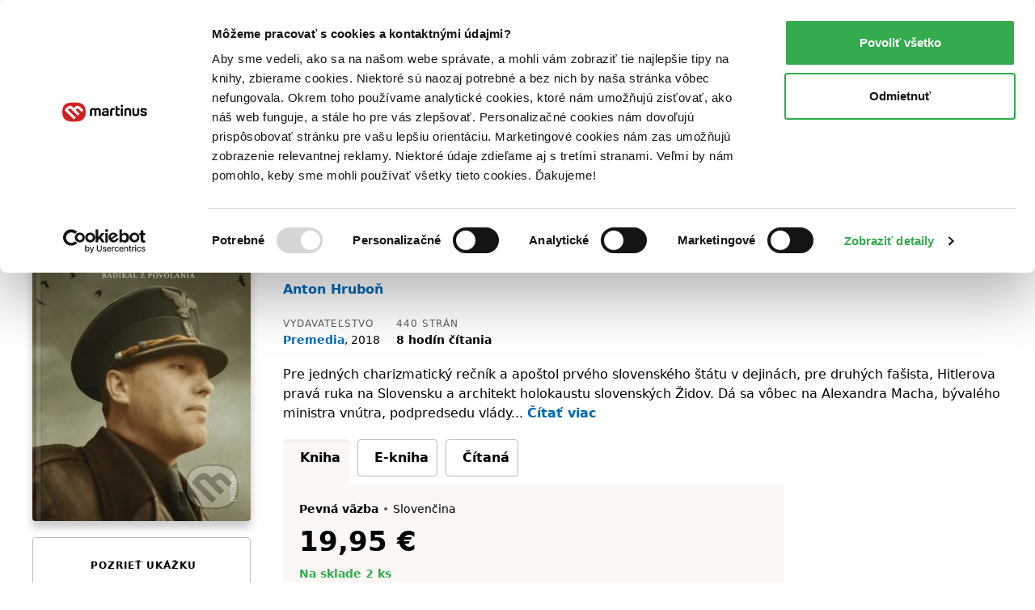

--- FILE ---
content_type: text/html; charset=UTF-8
request_url: https://www.martinus.sk/765869-alexander-mach/kniha?z=MN4KMH&utm_source=z%3DMN4KMH&utm_medium=url&utm_campaign=partner
body_size: 41613
content:
<!DOCTYPE html>
<html class="no-js fonts-loaded"
      lang="sk">
<head>
    <base href="https://www.martinus.sk/">
    <link rel="preconnect" href="//mrtns.sk">

    <!-- Preconnect for Algopine -->
    <link rel="preconnect" href="https://mrecs.algopine.com" crossorigin>
    <!-- Preconnect for Cookiebot -->
    <link rel="preconnect" href="https://consentcdn.cookiebot.com" crossorigin>

    <link rel="preload" href="//mrtns.sk/assets/martinus/lb/fonts/Tabac-Sans/fonts/Tabac-Sans-Regular-9531409e5f6d548c2ccc3429d9d5db69.woff2" as="font" type="font/woff2">

    <meta http-equiv="Content-Type" content="text/html; charset=utf-8">
    <meta name="viewport" content="width=device-width, initial-scale=1.0">    <meta name="turbo-prefetch" content="false">
    <title>Alexander Mach - Anton Hruboň | Knihy z Martinusu</title>

        
        <script>window.Martinus={"config":{"track":true,"google":{"tag_manager":{"gtm_id":"GTM-KLQHB7W","gtm_url":"\/\/measure.martinus.sk\/martinustagmanager.js"}},"infinario":{"token":"9c28f6ae-00d0-11f0-90e3-e20fea4fc429","track_ga":true},"algopine":[]},"country_postage_zones":[],"newrelic":{"pageViewName":"\/catalog\/products\/view"},"beta_tester":{"isicCz":true},"default_store":""};</script><script data-cookieconsent="ignore">window.dataLayer = window.dataLayer || [];
function gtag() {
    dataLayer.push(arguments);
}
gtag("consent", "default", {
    ad_storage: "denied",
    ad_user_data: "denied",
    ad_personalization: "denied",
    analytics_storage: "denied",
    functionality_storage: "denied",
    personalization_storage: "denied",
    security_storage: "granted",
    wait_for_update: 2000,
});
gtag("set", "ads_data_redaction", true);
</script><script src="//mrtns.sk/assets/martinus/js/martinus.async.js?id=e3e7beef876fd79f45b44781eedb9d0b" async="async" data-cookieconsent="ignore" nonce="8WnLpli2JkJh7tWuZEZQBKmM"></script><script src="https://consent.cookiebot.com/uc.js" id="Cookiebot" data-cbid="8d40a8ba-768b-4c3d-a754-2b867c4a7cdd" async="async"></script><script nonce="8WnLpli2JkJh7tWuZEZQBKmM" safe="1">window.dataLayer = window.dataLayer || [];dataLayer.push([]);</script><script class="mj-data-layer" nonce="8WnLpli2JkJh7tWuZEZQBKmM" safe="1">dataLayer.push({"event":"eec.detail","ecomm_prodid":440785,"ecomm_totalvalue":19.95,"ecomm_pagetype":"product","ecommerce":{"detail":{"products":[{"name":"Alexander Mach","id":440785,"brand":"Premedia","quantity":1,"category":"Ceska republika\/Slovensko","availability":"skladom","price":19.95,"price_base":19,"discount":0,"rating_count":12,"rating_avg":4.8,"top":"","is_stub":false}]}}},{"reader_profile":false},{"gdpr_consent_marketing":"no","gdpr_consent_marketing_version":2},{"event":"gtm.view_item","ecommerce":{"funnel":"ecommerce","items":[{"item_name":"Alexander Mach","item_author":"Anton Hrubon","item_id":765869,"item_shell_id":765869,"item_variant":440785,"price":19,"currency":"EUR","discount":0,"discount_percentual":0,"item_binding":"pevna","item_brand":"Premedia","item_category":"Knihy","item_category2":"\u017divotopisy, report\u00e1\u017ee a my\u0161lienky","item_category3":"\u017divotopisy","item_category4":"","item_availability":"skladom","item_language":"slovensky","item_rating":4.8,"item_serie":"","item_type":"kniha","quantity":1,"location_id":null,"product_quality":"new","is_stub":false}]}},{"content_group":"e-shop","content_group_2":"detail","content_group_3":""});</script><script class="mj-infinario" nonce="8WnLpli2JkJh7tWuZEZQBKmM" safe="1">window.infinarioQueue=[];</script><script nonce="8WnLpli2JkJh7tWuZEZQBKmM" safe="1">function initInfinario() { infinario.start([]); infinario.track('view item', {"title":"Alexander Mach","subtitle":"Radik\u00e1l z povolania","price":19.95,"rating":9.5,"author":"Anton Hrubo\u0148","publisher":"Premedia","id":440785,"category1":"kniha","category2":"\u017divotopisy, report\u00e1\u017ee a my\u0161lienky","category3":"\u017divotopisy","product_quality":"new"}); Martinus.Tracking.playObject(infinario, window.infinarioQueue||[]); } </script><script nonce="8WnLpli2JkJh7tWuZEZQBKmM" safe="1">window._evntsdk=window._evntsdk||[];_evntsdk.push(["init",{"orgId":"1043343971952428062","channel":"martinus.sk","uId":"HiPZ2kSRH9eJ6_kBBv9iEQ.1765619183"}],["sendCart",{"cart":[]}]);</script><script class="mj-algopine" nonce="8WnLpli2JkJh7tWuZEZQBKmM" safe="1">_evntsdk.push(["sendPageView",{"page":"ProductPage","pid":"440785"}]);</script><script>
    window.myApp = window.myApp || {};
    window.myApp.selectLanguage = 'sk'
</script><script>
    window._lbcq = [];
    window.Luigis = window.Luigis || {};
    window.Luigis.Scan = window.Luigis.Scan || function(a, r) {
      window._lbcq.push([a, r]);
    };
    window.luigisScan = function () {
        var jsonLdSelector = '.wrapper-main [type="application/ld+json"]';
        if (typeof Luigis !== 'undefined' && typeof Luigis.Scan !== 'undefined' && document.querySelector(jsonLdSelector)) {
            Luigis.Scan(jsonLdSelector);
        }
    };
    window.addEventListener("load", function() {
        window.luigisScan();
    });
</script><script>
    if (!window.ga) {
        window.ga = function() {};
    }
</script>    <script src="//mrtns.sk/assets/martinus/lb/scripts/vendor.js?id=d3d67dac" nonce="8WnLpli2JkJh7tWuZEZQBKmM" defer="defer"></script><script src="//mrtns.sk/assets/martinus/lb/scripts/main.js?id=c894b6d8" nonce="8WnLpli2JkJh7tWuZEZQBKmM" defer="defer"></script><script src="//mrtns.sk/assets/martinus/lb/scripts/font-awesome.js?id=9583fdc2" nonce="8WnLpli2JkJh7tWuZEZQBKmM" defer="defer"></script><script src="//cdn.luigisbox.com/autocomplete.js" nonce="8WnLpli2JkJh7tWuZEZQBKmM" defer="defer"></script><script src="//mrtns.sk/assets/martinus/js/martinus_sk.production.js?id=9bd74c930a9ceae823438932b8863052" nonce="8WnLpli2JkJh7tWuZEZQBKmM" defer="defer"></script><script src="//mrtns.sk/assets/martinus/js/martinus.js?id=4823047e4fb01df2c0297bc61573f6a2" nonce="8WnLpli2JkJh7tWuZEZQBKmM" defer="defer"></script><script src="//mrtns.sk/assets/martinus/js/martinus.hotwired.js?id=ae00a2a169a0f28c7a93ea60059dbecb" nonce="8WnLpli2JkJh7tWuZEZQBKmM" defer="defer"></script>
    <noscript><link rel="stylesheet" href="//cdn.luigisbox.com/autocomplete.css"></noscript><link rel="preload" href="//cdn.luigisbox.com/autocomplete.css" as="style" onload="this.onload=null;this.rel='stylesheet'"><style>html{-webkit-text-size-adjust:100%;line-height:1.15}body{margin:0}main{display:block}h1{font-size:2em;margin:.67em 0}hr{box-sizing:content-box;height:0;overflow:visible}a{background-color:transparent}b,strong{font-weight:bolder}code{font-family:monospace,monospace;font-size:1em}img{border-style:none}button,input{font-size:100%;line-height:1.15;margin:0}button,input{overflow:visible}button{text-transform:none}[type=button],[type=submit],button{-webkit-appearance:button}[type=button]::-moz-focus-inner,[type=submit]::-moz-focus-inner,button::-moz-focus-inner{border-style:none;padding:0}[type=button]:-moz-focusring,[type=submit]:-moz-focusring,button:-moz-focusring{outline:ButtonText dotted 1px}[type=checkbox],[type=radio]{box-sizing:border-box;padding:0}::-webkit-file-upload-button{-webkit-appearance:button;font:inherit}:root{--swiper-theme-color:#007aff}:host{display:block;margin-left:auto;margin-right:auto;position:relative;z-index:1}:root{--swiper-navigation-size:44px}.d-inline-block{display:inline-block!important}.d-block{display:block!important}.d-flex{display:flex!important}.d-inline-flex{display:inline-flex!important}.d-none{display:none!important}.position-relative{position:relative!important}.position-absolute{position:absolute!important}.m-none{margin:0!important}.mx-none{margin-left:0!important;margin-right:0!important}.mx-tiny{margin-left:.3125rem!important;margin-right:.3125rem!important}.mx-small{margin-left:.625rem!important;margin-right:.625rem!important}.my-none{margin-bottom:0!important;margin-top:0!important}.my-tiny{margin-bottom:.3125rem!important;margin-top:.3125rem!important}.my-small{margin-bottom:.625rem!important;margin-top:.625rem!important}.mt-tiny{margin-top:.3125rem!important}.mt-small{margin-top:.625rem!important}.mt-medium{margin-top:1.25rem!important}.mr-none{margin-right:0!important}.mr-tiny{margin-right:.3125rem!important}.mr-small{margin-right:.625rem!important}.mr-medium{margin-right:1.25rem!important}.mr-large{margin-right:2.5rem!important}.mr-auto{margin-right:auto!important}.mb-none{margin-bottom:0!important}.mb-tiny{margin-bottom:.3125rem!important}.mb-small{margin-bottom:.625rem!important}.mb-medium{margin-bottom:1.25rem!important}.mb-large{margin-bottom:2.5rem!important}.ml-tiny{margin-left:.3125rem!important}.ml-small{margin-left:.625rem!important}.ml-medium{margin-left:1.25rem!important}.ml-auto{margin-left:auto!important}.p-none{padding:0!important}.p-tiny{padding:.3125rem!important}.p-small{padding:.625rem!important}.p-medium{padding:1.25rem!important}.px-tiny{padding-left:.3125rem!important;padding-right:.3125rem!important}.px-small{padding-left:.625rem!important;padding-right:.625rem!important}.px-medium{padding-left:1.25rem!important;padding-right:1.25rem!important}.py-tiny{padding-bottom:.3125rem!important;padding-top:.3125rem!important}.py-small{padding-bottom:.625rem!important;padding-top:.625rem!important}.pt-none{padding-top:0!important}.pt-tiny{padding-top:.3125rem!important}.pt-small{padding-top:.625rem!important}.pt-medium{padding-top:1.25rem!important}.pb-none{padding-bottom:0!important}.pb-tiny{padding-bottom:.3125rem!important}.pb-small{padding-bottom:.625rem!important}.pb-medium{padding-bottom:1.25rem!important}.pl-none{padding-left:0!important}.pl-tiny{padding-left:.3125rem!important}.text-center{text-align:center!important}.text-right{text-align:right!important}.shadow-md{box-shadow:0 8px 11px 0 rgba(0,0,0,.22)!important}.text-color-white{color:#fff!important}.text-color-black{color:#000!important}.text-color-grey{color:#625d58!important}.text-color-primary{color:#d22121!important}.text-color-green{color:#33ab4e!important}.text-color-grey-dark{color:#474440!important}.text-color-success{color:#33ab4e!important}.text-color-error{color:#d22121!important}.bg-secondary{background-color:#fbf7f5!important}.bg-blue{background-color:#f2f8fb!important}.w-100{width:100%!important}.flex-column{flex-direction:column!important}.flex-grow-0{flex-grow:0!important}.flex-grow-1{flex-grow:1!important}.flex-shrink-0{flex-shrink:0!important}.flex-shrink-1{flex-shrink:1!important}.flex-nowrap{flex-wrap:nowrap!important}.gap-tiny{gap:.3125rem!important}.gap-small{gap:.625rem!important}.justify-content-end{justify-content:flex-end!important}.justify-content-center{justify-content:center!important}.justify-content-between{justify-content:space-between!important}.align-items-start{align-items:flex-start!important}.align-items-end{align-items:flex-end!important}.align-items-center{align-items:center!important}@media (min-width:768px){.d-m-flex{display:flex!important}.d-m-none{display:none!important}.mx-m-small{margin-left:.625rem!important;margin-right:.625rem!important}.mt-m-none{margin-top:0!important}.mr-m-tiny{margin-right:.3125rem!important}.mr-m-small{margin-right:.625rem!important}.mb-m-none{margin-bottom:0!important}.mb-m-medium{margin-bottom:1.25rem!important}.ml-m-medium{margin-left:1.25rem!important}.ml-m-auto{margin-left:auto!important}.py-m-tiny{padding-bottom:.3125rem!important;padding-top:.3125rem!important}.py-m-small{padding-bottom:.625rem!important;padding-top:.625rem!important}.pt-m-medium{padding-top:1.25rem!important}.pb-m-none{padding-bottom:0!important}.flex-m-row{flex-direction:row!important}.flex-m-grow-1{flex-grow:1!important}.justify-content-m-end{justify-content:flex-end!important}.align-items-m-start{align-items:flex-start!important}.align-items-m-center{align-items:center!important}}@media (min-width:1024px){.d-l-none{display:none!important}.mt-l-medium{margin-top:1.25rem!important}.mb-l-none{margin-bottom:0!important}.mb-l-medium{margin-bottom:1.25rem!important}.px-l-medium{padding-left:1.25rem!important;padding-right:1.25rem!important}.pb-l-none{padding-bottom:0!important}.flex-l-row{flex-direction:row!important}.flex-l-wrap{flex-wrap:wrap!important}.gap-l-medium{gap:1.25rem!important}}.fade:not(.show){opacity:0}.modal{--ms-modal-zindex:1550;--ms-modal-width:700px;--ms-modal-padding:1.25rem;--ms-modal-margin:0.5rem;--ms-modal-color: ;--ms-modal-bg:#fff;--ms-modal-border-color:rgba(0,0,0,.2);--ms-modal-border-width:1px;--ms-modal-border-radius:0.3rem;--ms-modal-box-shadow:0 8px 11px 0 rgba(0,0,0,.22);--ms-modal-inner-border-radius:calc(0.3rem - 1px);--ms-modal-header-padding-x:1.25rem;--ms-modal-header-padding-y:1.25rem;--ms-modal-header-padding:1.25rem 1.25rem;--ms-modal-header-border-color:#e5e5e5;--ms-modal-header-border-width:1px;--ms-modal-title-line-height:1.5;--ms-modal-footer-gap:0.5rem;--ms-modal-footer-bg: ;--ms-modal-footer-border-color:#e5e5e5;--ms-modal-footer-border-width:1px;display:none;height:100%;left:0;outline:0;overflow-x:hidden;overflow-y:auto;position:fixed;top:0;width:100%;z-index:var(--ms-modal-zindex)}.modal-dialog{margin:var(--ms-modal-margin);position:relative;width:auto}.modal.fade .modal-dialog{transform:translateY(-50px)}.modal-dialog-centered{align-items:center;display:flex;min-height:calc(100% - var(--ms-modal-margin)*2)}.modal-content{background-clip:padding-box;background-color:var(--ms-modal-bg);border:var(--ms-modal-border-width) solid var(--ms-modal-border-color);border-radius:var(--ms-modal-border-radius);box-shadow:var(--ms-modal-box-shadow);color:var(--ms-modal-color);display:flex;flex-direction:column;outline:0;position:relative;width:100%}.modal-header{align-items:center;background-clip:padding-box;border-bottom:var(--ms-modal-header-border-width) solid var(--ms-modal-header-border-color);border-top-left-radius:var(--ms-modal-inner-border-radius);border-top-right-radius:var(--ms-modal-inner-border-radius);display:flex;flex-shrink:0;padding:var(--ms-modal-header-padding)}.modal-title{line-height:var(--ms-modal-title-line-height);margin-bottom:0}.modal-body{flex:1 1 auto;padding:var(--ms-modal-padding);position:relative}.modal{--ms-modal-margin:1.75rem;--ms-modal-box-shadow:0 12px 22px 0 rgba(0,0,0,.2)}.modal-dialog{margin-left:auto;margin-right:auto;max-width:var(--ms-modal-width)}body,html{-webkit-text-size-adjust:100%;-moz-text-size-adjust:100%;text-size-adjust:100%;-webkit-font-smoothing:antialiased;padding:0}body{--fw-normal:normal;--fw-semibold:600;--fw-light:300;--fw-bold:700;--fs-normal:normal;--fs-italic:italic;--font-family:system-ui,-apple-system,Segoe UI,Roboto,Helvetica Neue,Helvetica,Noto Sans,Liberation Sans,Arial,sans-serif;background:#fff;color:#000;font-family:var(--font-family);position:relative}.fonts-loaded body{--font-family:Tabac-Sans,system-ui,-apple-system,Segoe UI,Roboto,Helvetica Neue,Helvetica,Noto Sans,Liberation Sans,Arial,sans-serif}*,:after,:before{box-sizing:border-box}button{background-color:transparent;background-image:none;border-width:0;box-shadow:none;padding:0}body{font-size:100%}html{font-size:1rem}html,p{line-height:1.5}p{margin-bottom:1.25rem}.h1,.h2,.h5,.h6,h1,h2,h3,h5,p{margin-top:0}.h1,.h2,.h5,.h6,h1,h2,h3,h5{font-weight:400}.text-medium{font-size:14px;line-height:1.4285714286}a{color:inherit;text-decoration:none}b,strong{font-weight:var(--fw-semibold)}i{font-style:var(--fs-italic)}.link{color:#0069ba;font-weight:var(--fw-semibold);text-decoration:none}.link--grey{color:#625d58;font-weight:var(--fw-normal)}.link--black{color:#000;font-weight:var(--fw-normal)}.link--white{color:#f2f2f2;font-weight:var(--fw-normal)}em{color:#000;font-style:normal;font-weight:var(--fw-semibold);text-decoration:underline;text-decoration-style:dotted;text-decoration-thickness:1px;text-underline-offset:3px}em.text-color-success{border-color:#33ab4e!important}hr{border:0;border-top:1px solid rgba(0,0,0,.1);display:block;height:1px;margin-bottom:2.5rem;width:100%}.h1,h1{font-weight:var(--fw-bold);line-height:1.1666666667;margin-bottom:2.5rem}.h1,h1{font-size:1.375rem}.h2,h2{font-size:1.125rem;line-height:1.24}.h2,h2,h3{font-weight:var(--fw-semibold);margin-bottom:1.25rem}h3{font-size:1rem}h3{line-height:1.3333333333}.h5,h5{color:#625d58;font-size:.75rem;letter-spacing:1px;line-height:1.6666666667;margin-bottom:.625rem;text-transform:uppercase}.h6{font-size:.875rem;font-weight:var(--fw-semibold);margin-bottom:.3125rem}dl,ol,ul{margin:0 0 1.25rem}dl:not(.list--default),ol:not(.list--default),ul:not(.list--default){list-style:none}.list li{position:relative}.list li:before{background:#d22121;content:"";height:2px;left:-20px;opacity:0;position:absolute;top:50%;transform:translateY(-50%);width:10px}.list--unstyled{background:0 0!important;list-style:none;margin:0;padding:0}.list-inline{background:0 0!important;list-style:none;margin:-.3125rem 0 1.25rem;padding:0}.list-inline>li{display:inline-block;margin:.3125rem .625rem 0 0}.list-inline>li:first-child{margin-left:0}.list-inline>li:last-child{margin-right:0}.list-inline--delimited>li{margin:.3125rem 0 0}.list-inline--bulleted>li{margin:.3125rem .3125rem 0 0}.list-inline--bulleted>li:not(:last-child):after{color:#625d58;content:"•";margin-left:.3125rem}dl dt{color:#625d58;font-size:.75rem;letter-spacing:1px;line-height:1.6666666667;margin-bottom:0;text-transform:uppercase}dl dd{font-size:.875rem;margin-bottom:1.25rem;margin-left:0}dl dd:last-child{margin-bottom:0}.wrapper-main{margin-left:auto;margin-right:auto;max-width:1280px;padding-left:1.25rem;padding-right:1.25rem;width:100%}@media screen and (min-width:1024px){.list li:before{left:-40px;width:20px}.wrapper-main{padding-left:2.5rem;padding-right:2.5rem}}.row{display:flex;flex-wrap:wrap;margin-left:-.625rem;margin-right:-.625rem}.col,[class*=col--]{flex:1 0 100%;max-width:100%;min-width:0;padding-left:.625rem;padding-right:.625rem}.col--12{flex-basis:100%;max-width:100%}@media screen and (min-width:768px){.h1,h1{font-size:2.625rem}.h2,h2{font-size:1.5625rem}h3{font-size:1.125rem}.h6{font-size:1rem}.row{margin-left:-1.25rem;margin-right:-1.25rem}.col,[class*=col--]{padding-left:1.25rem;padding-right:1.25rem}.col--m-4{flex-basis:33.3333333333%;max-width:33.3333333333%}}@media screen and (min-width:1024px){.col--l-6{flex-basis:50%;max-width:50%}}.section{padding-top:1.25rem}@media screen and (min-width:768px){.section{padding-top:2.5rem}}.section:after,.section:before{content:"";display:table}.section:after{clear:both}.section--breadcrumbs{background-color:#fbf7f5;padding:.3125rem 0}@media screen and (min-width:768px){.section--breadcrumbs{padding:.625rem 0}}#page-container{display:flex;flex-direction:column;min-height:100vh}#page-container>main{flex:1 0 auto}img{display:inline-block;height:auto;max-width:100%;vertical-align:middle}.cms-article img,.img{margin-bottom:1.25rem}.portrait{background:#d22121;background-position:50%;background-size:cover;border-radius:50%;overflow:hidden;position:relative}.portrait--tiny{width:20px}.portrait--medium{width:50px}.portrait:before{content:"";float:left;height:0;margin-left:-1px;padding-top:100%;width:1px}.portrait:after{clear:both;content:"";display:table}.btn{-webkit-appearance:none;-moz-appearance:none;appearance:none;border:1px solid transparent;display:inline-block;font-weight:var(--fw-semibold);letter-spacing:1px;line-height:1.5;margin-bottom:1.25rem;position:relative;text-align:center;text-transform:uppercase;vertical-align:middle}.btn{font-size:.75rem;padding:.71875rem .625rem}.btn--small{font-size:.75rem;padding:.21875rem .625rem}.btn{border-radius:.25rem}.btn{background-color:#625d58;color:#fff}.btn.is-active{background-color:#474440;color:#fff;z-index:2}.btn--primary{background-color:#d22121;box-shadow:0 3px 7px 0 rgba(0,0,0,.16),0 2px 4px 0 rgba(0,0,0,.07);color:#fff;overflow:hidden;position:relative;transform:translateZ(0)}.btn--primary:after{background-color:#b81d1d;bottom:0;content:"";height:4px;left:0;position:absolute;right:0;width:100%}.btn--primary.btn--equal:after{content:"";flex:1 0 auto}.btn--secondary{background-color:#595959;box-shadow:0 3px 7px 0 rgba(0,0,0,.16),0 2px 4px 0 rgba(0,0,0,.07);color:#fff;overflow:hidden;position:relative;transform:translateZ(0)}.btn--secondary:after{background-color:#474440;bottom:0;content:"";height:4px;left:0;position:absolute;right:0;width:100%}.btn--ghost{background-color:transparent;border-color:#bcbcba;color:#000}.btn--ghost.is-active{background-color:#fef7f1;border-color:#e5e5e5;color:#000;z-index:2}.btn--clean{box-shadow:none;color:#625d58}.btn--clean{background-color:transparent;border-color:transparent}.btn--lowercase{letter-spacing:normal;text-transform:none}.btn--equal{align-items:center;display:inline-flex;flex:0 0 auto;flex-flow:row;justify-content:center;line-height:0;padding:0;vertical-align:middle}.btn--equal.btn{height:calc(2.9375rem - 4px);width:calc(2.9375rem - 4px)}.btn .far{font-size:1.5rem!important}.btn-layout--horizontal{align-items:flex-start;display:flex;flex-flow:row;flex-wrap:wrap;margin-bottom:.625rem}.btn-layout--horizontal>*{flex:0 1 auto;margin-bottom:0;margin-right:.625rem}.btn-layout--horizontal>:last-child{margin-right:0}.btn-layout--horizontal>.btn{vertical-align:middle}.btn-layout--vertical{align-items:stretch;display:flex;flex-flow:column;margin-bottom:.625rem;width:100%}.btn-layout--vertical>*{flex:0 0 auto;margin-bottom:.625rem;margin-right:0}.btn-layout--vertical>:last-child{margin-bottom:0}.btn-dropdown{display:inline-block;margin-bottom:1.25rem;position:relative;vertical-align:middle}.btn-dropdown .btn{align-items:center;display:flex;justify-content:center;margin-bottom:0}.btn-cac{align-items:center;display:flex;flex-direction:column;height:2.6875rem;justify-content:center;padding-bottom:0;padding-top:0}.btn-cac-info{font-size:.625rem;font-weight:400;letter-spacing:normal;line-height:1;max-width:100%;text-transform:none}@media (min-width:1024px){.btn-cac-info{max-width:15.625rem}}.bar__break{flex:1 0 100%;height:0}button,input{font-family:inherit;font-size:inherit;line-height:inherit}.form-control--checkbox{display:flex;flex-direction:column;gap:.625rem}.input{background-color:#fafafa;border:1px solid #bcbcba;border-radius:.25rem;box-shadow:inset 0 3px 2px 0 rgba(0,0,0,.05);color:#000;display:inline-block;margin:0;position:relative;transform:translateZ(0);width:100%}.input--dark{background-color:#474440;border-color:#474440}.input{font-size:1rem;min-height:2.6875em;padding:.4375em .5em}.input::-moz-placeholder{color:#8f8d8a}.input--dark::-moz-placeholder{color:#e5e5e5}.form-check{display:block;margin-bottom:.125rem;min-height:1.5rem;padding-left:1.75em}.form-check .form-check-input{float:left;margin-left:-1.75em}.form-check-input{--ms-form-check-bg:var(--ms-body-bg);-webkit-appearance:none;-moz-appearance:none;appearance:none;background-color:var(--ms-form-check-bg);background-image:var(--ms-form-check-bg-image);background-position:50%;background-repeat:no-repeat;background-size:contain;border:2px solid #bcbcba;flex-shrink:0;height:1.25em;margin-top:.125em;-webkit-print-color-adjust:exact;print-color-adjust:exact;vertical-align:top;width:1.25em}.form-check-input[type=checkbox]{background-clip:padding-box;border-radius:.25em}.form-check-input[type=radio]{border-radius:50%}.form-check-input:checked{background-color:#0069ba;border-color:#0069ba}.input-addons{display:flex;width:100%}.input-addons__item{align-items:center;background:#fafafa;border:1px solid #bcbbb9;color:#8f8d8a;display:flex;flex:0 0 auto}.input-addons__item--dark{background-color:#474440;border-color:#474440}.input-addons__item:last-of-type,.input-addons__item:last-of-type>.btn{border-bottom-right-radius:.25rem;border-top-right-radius:.25rem}.input-addons__item:last-of-type>.btn{margin-right:-1px}.input+.input-addons__item{border-bottom-left-radius:0;border-top-left-radius:0}.input-addons__item .btn{border-radius:0;margin-bottom:0}.input-addons .input-addons__item{font-size:1rem;height:43px;padding:.4375em .625em}.input-addons .input{flex:0 1 auto}.input-addons .input:not(:last-child){border-bottom-right-radius:0;border-top-right-radius:0}.input-addons .input+.input-addons__item{border-left:0}.form-label label{color:#625d58;display:inline-block;font-size:.75rem;margin-bottom:.1875em;margin-left:0}.form-label--required label:after{color:#d22121;content:" *";font-size:11px}.form-label{font-size:.875rem}.card{background-color:#fff;border-radius:.25rem;display:flex;flex-flow:column;margin-bottom:1.25rem;position:relative}.card:after{border-bottom-left-radius:.25rem;border-bottom-right-radius:.25rem;bottom:0;content:"";left:0;position:absolute;right:0}.card>:first-child{border-top-left-radius:.25rem;border-top-right-radius:.25rem}.card>:last-child{border-bottom-left-radius:.25rem;border-bottom-right-radius:.25rem}.card--well{background-color:#fbf7f5;display:flex;flex-flow:column;margin-bottom:1.25rem}.card--well:after{background-color:#f7efeb;border-bottom-left-radius:.25rem;border-bottom-right-radius:.25rem;bottom:0;content:"";height:4px;left:0;position:absolute;right:0}.card--well>:first-child{border-top-left-radius:.25rem;border-top-right-radius:.25rem}.card--well>:last-child{border-bottom-left-radius:.25rem;border-bottom-right-radius:.25rem}.card__content{flex:1 0 auto}.card__content>:last-child:not([class*=mb-]){margin-bottom:.625rem}.card__content{padding:.625rem 1.25rem 0}.card__content:first-child{padding-top:1.25rem}.card__content:last-child{padding-bottom:1.25rem}.list{display:flex;flex-flow:column;margin-bottom:1.25rem}.list{background:#fff;border:none}.fa-ul{--fa-li-margin:1.5em;display:flex;flex-direction:column;gap:.3125rem}.tab-nav{background:0 0!important;list-style:none;margin:0;padding:0;position:relative}.tab-nav:after,.tab-nav:before{content:"";display:table}.tab-nav:after{clear:both}.tab-nav__item{display:inline-flex}.tab-nav__item .tab-nav__content{flex:1 1 auto}.tab-nav__content{align-items:center;display:flex;justify-content:center;max-width:100%}.tab-nav__content--card{border:1px solid #bcbcba;font-size:.875rem;margin-bottom:.8125rem;padding:.625rem;position:relative;text-align:center}.is-active>.tab-nav__content--card{background-color:#fbf7f5;border-color:#fbf7f5;font-weight:var(--fw-semibold);position:relative}.is-active>.tab-nav__content--card:before{background:#f7efeb;border-top-left-radius:.25rem;border-top-right-radius:.25rem;content:"";display:block;height:4px;left:-1px;position:absolute;right:-1px;top:-1px}.is-active>.tab-nav__content--card:after{background-color:#fbf7f5;border:1px solid #fbf7f5;bottom:-1.0625rem;content:"";height:1.5rem;left:-1px;position:absolute;right:-1px}.tab-nav--rounded{margin-bottom:-3px}.tab-nav--rounded .tab-nav__item .tab-nav__content{border-radius:.25rem}.tab{display:none}.tab.is-active{display:block}.modal-header{background-color:#fafafa}.rating-star{align-items:center;display:flex;flex:1 0 auto}.rating-star__item{color:#e5e5e5}.rating-star__item.is-active{color:#fcc34c}.badge{align-items:center;display:inline-flex}.badge{min-height:24px}.badge{background-color:#fff;border:1px solid #e5e5e5;border-radius:.25rem;color:#625d58;font-size:.875rem;font-weight:var(--fw-semibold);padding:0 .3125rem}.badge--primary{border-color:#d22121;color:#d22121}.alert-container{left:0;max-width:640px;padding:0 1.25rem;position:fixed;right:0;top:60px;z-index:1999}@media screen and (min-width:768px){.alert-container{left:50%;transform:translateX(-50%)}}.bookmark{align-items:center;background:#d22121;display:none;display:flex;height:30px;justify-content:center;left:18px;position:absolute;top:-30px;width:30px}@media screen and (max-width:767px){.bookmark:not(.bookmark--full){height:20px;left:12px;top:-20px;width:20px}}.bookmark__wrap{position:relative}[data-collapse]:not(.collapsed)~[data-collapse-trigger]{display:none}.product-format__cart__button .btn{height:36px;width:36px}.link-card:after{border-radius:.25rem;bottom:0;content:"";left:0;position:absolute;right:0;top:0}button[data-tooltip]{position:relative}.product-price__main{font-size:28px;font-weight:700}@media screen and (min-width:768px){.product-price__main{font-size:34px}}.status,.status:before{display:inline-block}.status:before{background-color:#8f8d8a;border-radius:999em;content:"";height:8px;margin-right:5px;width:8px}.status--success:before{background-color:#33ab4e}.product-cover{display:flex;flex-direction:column;overflow:hidden;position:relative}.product-cover--small{max-width:25px}.product-cover--small-medium{max-width:35px}.product-cover--large{max-width:150px}.product-cover--huge{max-width:270px}.product-cover img{position:relative}.product-cover--book{border-radius:.25rem;box-shadow:0 8px 11px 0 rgba(0,0,0,.22)}.product-cover--book:before{background:linear-gradient(90deg,rgba(0,0,0,.1) 0,rgba(0,0,0,.1) 5px,hsla(0,0%,100%,.1) 0,hsla(0,0%,100%,.1) 10px,rgba(0,0,0,.1) 11px,rgba(0,0,0,.1) 12px);border-radius:.25rem;bottom:0;content:"";left:0;position:absolute;top:0;width:12px;z-index:1}.mega-menu{background-color:#fff;display:none;left:50%;max-width:1200px;position:absolute;right:0;transform:translateX(-50%);width:100%}.mega-menu__contents{display:flex;flex:1 0 auto;max-width:100%}.mega-menu__content{display:flex;flex:1 1 auto;flex-direction:column}.mega-menu__content-wrap{display:none;flex:1 0 auto;max-width:100%}.mega-menu__sidebar{background-color:#fbf7f5;flex:0 0 auto}@media screen and (min-width:1024px){.mega-menu__content:not(.is-active){display:none}.mega-menu__sidebar{flex:0 0 17.5rem}}.mega-menu__categories{flex:1 1 auto;order:-1;padding:0}.mega-menu__categories__subcategories{padding-left:2.5em}.mega-menu__banner{text-align:center}@media screen and (min-width:1024px){.mega-menu__categories{order:1}.mega-menu__banner{bottom:0;left:0;max-width:17.5rem;position:absolute}.header .btn-dropdown .header-btn{padding-right:1.25rem}}.mega-menu__mobile-navigation{background-color:#000;display:flex;flex-direction:column;flex-wrap:nowrap!important;position:sticky;top:0;z-index:1}.mega-menu__mobile-navigation .btn{background-color:#000;border-radius:0;font-size:.875rem;letter-spacing:normal;text-align:left;text-transform:none;width:100%}.mega-menu__categories__icon{display:flex;font-size:1.5rem}@media screen and (max-width:767px){.product-cover--book:before{display:none}.mega-menu__categories__category{align-items:center}}@media screen and (max-width:1023px){.mega-menu__banner img{max-width:18.75rem}.mega-menu__contents{height:100%;width:100%}.mega-menu__content,.mega-menu__content-wrap{flex-direction:column}.mega-menu__categories__title{display:block;margin-bottom:.625rem}.mega-menu__categories__subcategories li.mb-none:nth-child(n+6){display:none}.header .wrapper-main{padding-left:.625rem;padding-right:.625rem}}.mega-menu__sidebar__links{display:flex;flex-direction:column;flex-wrap:wrap;gap:.625rem;margin-bottom:0;padding:0}@media screen and (min-width:768px) and (max-width:1023px){.mega-menu__sidebar__links{flex-direction:row}}.nav-shortcuts{background:#fff;border-radius:4px;box-shadow:0 8px 11px 0 rgba(0,0,0,.22);left:-1984px;padding:.625rem;position:fixed;top:.625rem;width:350px;z-index:9999}.nav-shortcuts .link .shortcut-key{color:#000;font-weight:400}.breadcrumbs__item{font-size:12px}.cms-article img{border-radius:.25rem}.quote__send{display:none;position:absolute;right:0;top:0}.shell-detail__cover{flex-shrink:0;width:35%}@media screen and (min-width:768px){.breadcrumbs__item{font-size:14px}.shell-detail__cover{float:none;width:22.5%}}.shell-detail__formats{max-width:38.75rem}.shell-detail__info{min-width:0}.faq__answer{display:none;margin-bottom:0}.faq__question{display:flex;justify-content:space-between}.faq__question span{max-width:90%}.faq hr{margin-bottom:1.25rem;margin-top:1.25rem}.header-search{justify-content:flex-end;margin-bottom:0}.header-search__search{display:none;position:relative;width:100%}@media screen and (max-width:767px){.header-search__search{max-width:calc(100% - 45px)}}.header-search__search .form-control{width:100%}.header-search__empty{background-color:#474440;border-color:#474440}.header-search__toggle{margin-bottom:0;margin-right:0}.header-btn{border-width:0;color:#bcbcba;font-size:14px;padding-bottom:.5625rem;padding-top:.5625rem}.header{margin-bottom:5px;position:sticky;top:0;z-index:1400}.header .header__ad--mobile{align-items:center;display:flex;height:45px;justify-content:center;max-width:100px}.header .header__ad--mobile .header__ad{flex-shrink:1!important}@media screen and (min-width:768px){.header-search__search{display:flex}.header{top:-40px}}.header__topbar{background-color:#262422;display:none;height:auto;order:2;width:100%}.header__topbar .header__ad{display:none}.header__topbar .header__ad img{height:36px;width:auto}.header__topbar nav{align-items:center;display:flex;gap:1.25rem;padding:.625rem 0}.header__topbar nav a{color:#e5e5e5;display:block}.header__topbar nav a:last-child{padding-right:1.25rem}@media screen and (min-width:768px){.header__topbar{display:block;height:40px;order:0}.header__topbar .header__ad{display:block}.header__topbar nav{justify-content:flex-end}.header__topbar nav a:last-child{padding-right:0}}.header__wrapper{align-items:center;background-color:#000;display:flex;flex-direction:column;position:relative;width:100%}.header__wrapper:after{bottom:-5px;content:"";height:5px;left:0;position:absolute;right:0;z-index:1400}.header__bar{margin-bottom:0;min-height:65px;padding:.625rem 0}@media screen and (max-width:1023px){.header__bar{justify-content:space-between;margin-top:0}.header__bar>*{margin-right:.625rem}}.header__user{align-items:center;color:#bcbcba}.header__cart{color:#bcbcba}@media screen and (max-width:1023px){.header__user{order:1}.header__cart{order:3}.header__search{display:block;justify-content:flex-start;max-width:18.75rem;min-width:auto;order:4}.header__nav{order:5}.product-detail__author{font-size:14px;line-height:1.25em}}.header .btn-dropdown>.header-btn{letter-spacing:normal;padding:.625rem;text-transform:none}.header-user__name{display:inline-block;max-width:8.4375rem;overflow:hidden;text-overflow:ellipsis;vertical-align:middle;white-space:nowrap}@media screen and (max-width:1279px){.header-user__icon{margin-right:0!important}.header-user__name{display:none}}.book-detail-show{display:none}.product-detail__image{margin-left:auto;margin-right:auto;max-width:170px;position:relative}.review__header-avatar{position:relative}.line-small{line-height:1.2}.text-bold{font-weight:var(--fw-bold)}.text-semibold{font-weight:var(--fw-semibold)}.text-normal{font-weight:400}.text-size-medium{font-size:.875rem}.text-size-small{font-size:.75rem}.text-ellipsis,.text-nowrap{white-space:nowrap}.text-ellipsis{overflow:hidden;text-overflow:ellipsis}.mb-not-last>:last-child{margin-bottom:0}.hide{display:none!important}@media screen and (max-width:479px){.mega-menu .btn-dropdown{min-width:20%}.mega-menu .btn-dropdown:nth-child(-n+3){min-width:30%}.show-s{display:none!important}}@media screen and (min-width:480px){.hide-s{display:none!important}}@media screen and (max-width:767px){.header__search{flex:0}.show-m{display:none!important}}@media screen and (min-width:768px){.product-detail__image{max-width:none}.hide-m{display:none!important}}.visually-hidden{clip:rect(0,0,0,0)!important;border:0!important;height:1px!important;margin:-1px!important;overflow:hidden!important;padding:0!important;white-space:nowrap!important;width:1px!important}.visually-hidden:not(caption){position:absolute!important}.border-top-grey{border-top:1px solid #e5e5e5}.border-bottom-grey{border-bottom:1px solid #e5e5e5}.flex-1{flex:1}@media screen and (max-width:1023px){.show-l{display:none!important}.overflow-scroll-x{scrollbar-width:none;white-space:nowrap}.overflow-scroll-x::-webkit-scrollbar{display:none!important}.overflow-scroll-x{overflow-x:scroll}.overflow-scroll-shadow{position:relative}.overflow-scroll-shadow:after{background:linear-gradient(90deg,hsla(0,0%,100%,0),#fff);content:" ";display:block;height:100%;position:absolute;right:0;top:0;width:50px}.overflow-scroll-shadow--secondary:after{background:linear-gradient(90deg,hsla(28,87%,97%,0),#fef7f1)}}img[loading=lazy]{min-height:1px!important}.logo-xmas{left:3px;position:absolute;top:-66px;transform:rotate(-2deg);width:58px;z-index:10}@media screen and (min-width:1024px){.hide-l{display:none!important}.logo-xmas{left:33px}}.header__wrapper:after{background:#c4070b;background:linear-gradient(90deg,#7e0003,#fa3d41 50%,#8f0003)}img[src^="//helpdesk.martinus.sk"]{z-index:1490!important}.nav-shortcuts{position:fixed;left:-1984px}.autocomplete-search .mj-autocomplete-results{z-index:1500;width:100%;margin-top:2px;max-height:80dvh}.xmas-gift-list-text{z-index:1;position:relative}.xmas-gift-list{display:block;background-size:cover;background-position:center;background-repeat:no-repeat;position:absolute;top:0;left:0;right:0;bottom:0;opacity:.25}</style><noscript><link rel="stylesheet" href="/css/styles/main.css"></noscript><link rel="preload" href="//mrtns.sk/assets/martinus/lb/styles/main.css?id=11f092b9" as="style" onload="this.onload=null;this.rel='stylesheet'"><link rel="stylesheet" href="//mrtns.sk/assets/martinus/lb/styles/xmas.css?id=c465a1af"><link rel="stylesheet" href="//mrtns.sk/assets/martinus/lb/fonts/Tabac-Sans/style.css?id=0f2ed26c">        
<style>
    input[name="q"]::placeholder {
        font-size: 14px;
    }

    .customer-catalog-items .product__action {
        min-height: 43px;
    }

    @media (max-width: 767px) {
        .dropdown--arrowhead.dropdown--account {
            left: auto;
        }
    }

    @media (max-width: 1024px) {
        .offcanvas-body .tab-nav__content--link {
            border: none;
        }
    }

    img[src^="//helpdesk.martinus.sk"], .tf-v1-popover {
        z-index: 1490 !important;
    }

    .tf-v1-popover-tooltip-close {
        transform: scale(1.2);
    }

    .tf-v1-popover-tooltip {
        font-family: inherit;
    }

    @media(max-width: 1023px) {
        .section-top100 {
            background: transparent !important;
        }
    }

    .lb_wide_banner a {
        display: block;
    }

    .nav-shortcuts {
        position: fixed;
        left: -1984px;
    }

    .nav-shortcuts.nav-shortcuts--visible {
        left: .625rem;
    }

    @media (max-width: 768px) {
        .cart-item__price {
            flex-basis: auto;
        }
    }

    .col-select-place {
        min-height: 50vh;
    }

    .tippy-content {
        text-align: left;
        min-width: 100px;
    }

    .autocomplete-search .list__item {
        border-bottom: 0;
    }

    .card__photo {
        min-height: 150px;
        height: 150px;
        overflow: hidden;
        flex-shrink: 0;
        flex-grow: 0;
        display: block;
        position: relative;
        padding: 0 !important;
        line-height: 0;
    }

    .card__photo img {
        width: 100%;
        height: 100%;
        object-fit: cover;
        object-position: center;
        display: block;
    }
</style>

        
	<meta property="og:description" content="Kniha Alexander Mach (Anton Hruboň) na sklade v Martinuse. Nakupujte knihy online vo vašom obľúbenom kníhkupectve!">
	<meta name="description" content="Kniha Alexander Mach (Anton Hruboň) na sklade v Martinuse. Nakupujte knihy online vo vašom obľúbenom kníhkupectve!">
	<meta property="og:title" content="Alexander Mach">
	<meta property="og:url" content="https://www.martinus.sk/765869-alexander-mach/kniha">
	<meta property="og:image" content="https://mrtns.sk/tovar/_l/440/l440785.jpg?v=17656036062">
	<meta property="og:type" content="book">
	<meta name="keywords" content="knihy, kniha, kníhkupectvo, knihkupectvo, film, filmy, DVD, predaj, predajna, predajňa, megastore, obchod, literatúra, literatura, nakupovanie, puzzle, hry, hračky, lego, káva, čaj, book, books, bookstore, Martinus, Martinus.sk,kniha,dejiny, historia, slovensky stat, Hitler, nacizmus, tiso, holokaust, moralka,">
            <script type="application/ld+json">
    {"@context":"https:\/\/schema.org\/","@id":"https:\/\/www.martinus.sk\/765869-alexander-mach\/440785","description":"Pre jedn\u00fdch charizmatick\u00fd re\u010dn\u00edk a apo\u0161tol prv\u00e9ho slovensk\u00e9ho \u0161t\u00e1tu v dejin\u00e1ch, pre druh\u00fdch fa\u0161ista, Hitlerova prav\u00e1 ruka na Slovensku a architekt holokaustu slovensk\u00fdch \u017didov. D\u00e1 sa v\u00f4bec na Alexandra Macha, b\u00fdval\u00e9ho ministra vn\u00fatra, podpredsedu vl\u00e1dy...","image":"https:\/\/mrtns.sk\/tovar\/_l\/440\/l440785.jpg?v=17656036062","url":"https:\/\/www.martinus.sk\/765869-alexander-mach\/440785","sku":440785,"name":"Alexander Mach","@type":["Product","Book"],"isbn":"9788081596674","productID":"9788081596674","numberOfPages":"440","thumbnailUrl":"https:\/\/mrtns.sk\/tovar\/_s\/440\/s440785.jpg?v=17656036062","alternativeHeadline":"Radik\u00e1l z povolania","publisher":{"@type":"Organization","name":"Premedia"},"brand":{"@type":"Brand","name":"Premedia"},"aggregateRating":{"@type":"AggregateRating","ratingValue":"4.75","ratingCount":12,"bestRating":5,"worstRating":1},"author":[{"@type":"Person","name":"Anton Hrubo\u0148"}],"bookFormat":"https:\/\/schema.org\/Hardcover","offers":{"@type":"Offer","price":19.95,"priceCurrency":"EUR","itemCondition":"https:\/\/schema.org\/NewCondition","availability":"https:\/\/schema.org\/InStock","deliveryLeadTime":2},"review":[{"@type":"Review","datePublished":"2021-01-31","name":"","reviewBody":"Priamo Machovi sa kniha venuje len na za\u010diatku a konci. Vo v\u00e4\u010d\u0161ine knihy sa ob\u010das spomenut\u00e9 v \u0161ir\u0161om kontexte. Informa\u010dne je nabyt\u00e1, ale n\u00e1zov mi pr\u00edde od veci.","author":{"@type":"Person","name":"Metod"},"reviewRating":{"@type":"Rating","ratingValue":4,"bestRating":5,"worstRating":1}},{"@type":"Review","datePublished":"2020-08-13","name":"n\u00e1zor \u010ditate\u013ea","reviewBody":"\u010eal\u0161ia zo st\u00e1le \u017eia\u013e n\u00edzkeho po\u0161tu kvalitn\u00fdch biografi\u00ed o osobnostiach na\u0161ej hist\u00f3rie. Kniha detailne mapuje \u017eivot A. Macha, mo\u017en\u00e9 d\u00f4vody jeho \u010dinov a rozhodnut\u00ed a \u010ditate\u013eovi d\u00e1va mo\u017enos\u0165 sam\u00e9mu si urobi\u0165 obraz a n\u00e1zor o tomto \u010dloveku. Knihu rozhodne odpor\u00fa\u010dam.","author":{"@type":"Person","name":"RM"},"reviewRating":{"@type":"Rating","ratingValue":5,"bestRating":5,"worstRating":1}},{"@type":"Review","datePublished":"2020-07-06","name":"vecne informacie","reviewBody":"clovek by si to mal precitat, lebo ide  o nasi historiu. Mal by vediet ze pred povstanim, vladol niekto, za koho sa treba pravom hanbit a odsudit to. Je tu velmi dobre chronologicky zosumarizovane co a preco sa dialo. Ocenujem ze sa autor vyhol nejakej fabulacie, mudrovania a dofarbovania.","author":{"@type":"Person","name":"Lubomir Comor"},"reviewRating":{"@type":"Rating","ratingValue":5,"bestRating":5,"worstRating":1}},{"@type":"Review","datePublished":"2019-07-04","name":"","reviewBody":"Kniha Radik\u00e1l z povolania predstavuje Macha komplexne a plasticky, sna\u017e\u00ed sa zachyti\u0165 v\u0161etky str\u00e1nky jeho dynamicky sa vyv\u00edjaj\u00facej osobnosti, hovor\u00ed o pozit\u00edvnej i ni\u010divej str\u00e1nke nacionalizmu, vysvet\u013euje jeho zap\u00e1len\u00fd entuziazmus pre vysnen\u00fd ide\u00e1l a previnenie vo\u010di z\u00e1kladn\u00fdm princ\u00edpom kres\u0165anskej a \u013eudskej mor\u00e1lky.","author":{"@type":"Person","name":"HistoryWeb .sk"},"reviewRating":{"@type":"Rating","ratingValue":5,"bestRating":5,"worstRating":1}},{"@type":"Review","datePublished":"2019-04-17","name":"Dobr\u00e1 kniha","reviewBody":"Kniha vo ve\u013ekom roz\u0161\u00edrila moje obzory z obdobia pred vojnou a po\u010das slovensk\u00e9ho \u0161t\u00e1tu. Zo za\u010diatku som skepticky vn\u00edmal mlad\u00fd vek autora (mysl\u00edm, \u017ee 1989 ro\u010dn\u00edk), av\u0161ak jeho 10 ro\u010dn\u00fd v\u00fdskum v tejto oblasti je podlo\u017een\u00fd viac ako 1000 odkazov pod \u010diarou z r\u00f4znych arch\u00edvov. Kniha je pln\u00e1 faktov. \u010ciasto\u010dne popisuje aj priebehy niektor\u00fdch s\u00fadnych procesov - obhajoby, ktor\u00e9 boli pou\u017eit\u00e9, politick\u00fa situ\u00e1ciu a pod. Je ur\u010dite aktu\u00e1lna v dne\u0161n\u00fdch d\u0148och.","author":{"@type":"Person","name":"Alexander"}},{"@type":"Review","datePublished":"2019-04-15","name":"","reviewBody":"Knihu som k\u00fapila ako dar\u010dek k narodenin\u00e1m .Venovala som ho milovn\u00edkovi hist\u00f3rie n\u00e1\u0161ho Slovenska ,u\u017e d\u00e1vnej\u0161ie t\u00fa\u017eil po tejto historicky zauj\u00edmavej knihe.","author":{"@type":"Person","name":"Iveta"},"reviewRating":{"@type":"Rating","ratingValue":5,"bestRating":5,"worstRating":1}}]}    </script>
    <script type="application/ld+json">
    {"@context":"https:\/\/schema.org","@type":"BreadcrumbList","itemListElement":[{"@type":"ListItem","position":1,"item":{"@id":"\/\/www.martinus.sk\/knihy","name":"department.kniha"}},{"@type":"ListItem","position":2,"item":{"@id":"\/\/www.martinus.sk\/knihy\/biografie-zivotopisy","name":"Biografie a \u017eivotopisy"}},{"@type":"ListItem","position":3,"item":{"@id":"\/\/www.martinus.sk\/knihy\/biografie-zivotopisy-politicki-predstavitelia-vodcovia","name":"Politick\u00ed predstavitelia, vodcovia"}},{"@type":"ListItem","position":4,"item":{"@id":"\/\/www.martinus.sk\/knihy\/biografie-a-zivotopisy-politicki-predstavitelia-vodcovia-ceska-republika","name":"\u010cesk\u00e1 republika"}}]}    </script>

    
    <meta name="language" content="sk">
    <meta property="fb:app_id" content="291929091561">    <meta property="og:site_name" content="Martinus">    <meta property="seznam-wmt" content="">
        
        <meta name="bitly-verification" content="f84f3f473665">
    <link rel="manifest" href="/manifest.json">

    
    <link rel="shortcut icon" href="//mrtns.sk/web/img/favicon/16x16.png" sizes="16x16">
    <link rel="shortcut icon" href="//mrtns.sk/web/img/favicon/32x32.png" sizes="32x32">
    <link rel="shortcut icon" href="//mrtns.sk/web/img/favicon/48x48.png" sizes="48x48">
    <link rel="shortcut icon" href="//mrtns.sk/web/img/favicon/64x64.png" sizes="64x64">
    <link rel="shortcut icon" href="//mrtns.sk/web/img/favicon/128x128.png" sizes="128x128">
    <meta name="verify-v1" content="T+OHlS5UzwUGqeLzY9VCoZi05W1LWAjmytPCIQ2f3kw=">    <meta name="csrf-token" content="aC69GCuj2e4vP1WTiq+r7zFiMGRjMDBiYTZhZGU5N2Q5MDMwMzhlMzIwNDJjYzA0OWRkMzFkZDc=">
    <link rel="canonical" href="https://www.martinus.sk/765869-alexander-mach/kniha"><link rel="alternate" href="https://www.martinus.sk/765869-alexander-mach" hreflang="sk-SK" /><link rel="alternate" href="https://www.martinus.cz/765869-alexander-mach" hreflang="cs-CZ" /><link rel="alternate" href="https://www.martinus.sk/765869-alexander-mach/kniha" hreflang="x-default" />
            <link type="application/rss+xml" rel="alternate" title="Martinus.sk podcast"
              href="https://blog.martinus.sk/podcast.php"/>
    
    <meta name="theme-color" content="#766E51"></head>
<body data-plugin="Catalog"
      data-controller="ProductsView"
      data-beta-tester-isicCz="1" >
<!-- Google Tag Manager (noscript) -->
<noscript><iframe src="https://www.googletagmanager.com/ns.html?id=GTM-KLQHB7W"
                  height="0" width="0" style="display:none;visibility:hidden"></iframe></noscript>
<!-- End Google Tag Manager (noscript) -->

<div id="page-container" data-turbo="false">
    <nav class="mj-shortcut-menu nav-shortcuts"
         data-toggle-class="nav-shortcuts--visible"
         aria-label="Rýchla navigácia"
         aria-keyshortcuts="Alt+Shift+X"
         tabindex="-1"
         role="navigation">
        <h5 class="mb-tiny" id="nav-shortcuts-links-title">
            Preskočiť na        </h5>
        <ul class="list list--unstyled text-size-medium" aria-labelledby="nav-shortcuts-links-title">
            <li>
                <a href="#main-content" class="link" aria-label="Preskočiť na hlavný obsah">
                    Hlavný obsah                </a>
            </li>

                    </ul>

        <h5 class="mb-tiny" id="nav-shortcuts-keyboard-title">
            Klávesové skratky        </h5>
        <ul class="list list--unstyled mb-none text-size-medium" aria-labelledby="nav-shortcuts-keyboard-title">
                        <li class="mb-tiny">
                <a href="#search-in-header" tabindex="-1" data-shortcuts="shift+alt+s" class="link" aria-label="Vyhľadávanie, Alt, Shift, S">
                    <span class="d-flex justify-content-between align-items-center" aria-hidden="true">
                        <span class="shortcut-name">
                            Vyhľadávanie                        </span>

                        <span class="shortcut-key">
                            <code class="bg-secondary p-tiny">Alt</code> +
                            <code class="bg-secondary p-tiny">Shift</code> +
                            <code class="bg-secondary p-tiny">S</code>
                        </span>
                    </span>
                </a>
            </li>
                        <li class="mb-tiny">
                <a href="/cart" tabindex="-1" data-shortcuts="alt+shift+c" class="link" aria-label="Košík, Alt, Shift, C">
                    <span class="d-flex justify-content-between align-items-center" aria-hidden="true">
                        <span class="shortcut-name">
                            Košík                        </span>

                        <span class="shortcut-key">
                            <code class="bg-secondary p-tiny">Alt</code> +
                            <code class="bg-secondary p-tiny">Shift</code> +
                            <code class="bg-secondary p-tiny">C</code>
                        </span>
                    </span>
                </a>
            </li>
            <li>
                <button role="button" tabindex="-1" data-toggle=".nav-shortcuts" class="w-100 link mj-shortcut-menu-toggle" aria-label="Zobraziť/skryť skratky, Alt, Shift, X">
                    <span class="d-flex justify-content-between align-items-center" aria-hidden="true">
                        <span class="shortcut-name">
                            Zobraziť/skryť skratky                        </span>

                        <span class="shortcut-key">
                            <code class="bg-secondary p-tiny">Alt</code> +
                            <code class="bg-secondary p-tiny">Shift</code> +
                            <code class="bg-secondary p-tiny">X</code>
                        </span>
                    </span>
                </button>
            </li>
        </ul>
    </nav>

    <div class="alert-container" data-alert-area></div>
     <style>
@media only screen and (max-width: 768px) {
  .vianocny-pasik {
    background-color: #262422 !important;
  }
}
</style> <div style="z-index: 1444;" class="vianocny-pasik bg-black text-color-white text-size-small section section--small header-warning py-tiny"><div class="wrapper-main overflow-scroll-x pl-small pl-l-large"> <ul class="d-flex justify-content-between align-items-center list--unstyled list--delivery-infobar">
  <li class="pr-small"> <strong>Doručenie do kníhkupectva Martinus</strong><strong class="d-block text-color-success">Objednávajte do 22.12. 18:00</strong> </li>
  <li class="pr-small"> <strong>Kuriéri</strong><strong class="d-block text-color-success">Objednávajte do 19.12. 12:00</strong> </li>
  <li class="pr-small"> <strong>Výdajné miesta a boxy</strong><strong class="d-block text-color-success">Objednávajte do 19.12. 12:00</strong> </li>
  <li class="pr-small"> <strong>Balíkovo</strong><strong class="d-block text-color-success">Objednávajte do 18.12. 12:00</strong> </li>
  <li class="pr-small"> <a class="d-block text-color-yellow" href="/dorucenie">Viac o doručení<i class="far fa-arrow-right ml-tiny"></i></a> </li>
</ul> </div></div>
<header class="header" data-controller="session-check" data-session-check-identity-url-value="https://id.martinus.sk">
    <div class="header__wrapper mj-header-wrapper" style="">
        <div class="header__topbar">
            <div class="wrapper-main overflow-scroll-x d-m-flex justify-content-end align-items-center">
                <div class="header__topbar__banner show-m">
                    <!-- adh:"lb_general_push" --><div class="flex-shrink-0 header__ad"><a href='https://rs4.martinus.sk/delivery/cl.php?bannerid=38733&amp;zoneid=84&amp;sig=8f486bd49f29af3a73cff024576683a37a9f3ca28045223804c2311ce03d0377&amp;oadest=https%3A%2F%2Fwww.martinus.sk%2Fvianoce' target='_top' rel='noopener nofollow'><img src='https://rs3.mrtns.sk/images/57f33f5f9b022d1d1da3af28de8b7635.png' width='150' height='50' alt='Ke&#271; mi rados&#357; urobi&#357; chce&#353;, k&uacute;p mi rad&#353;ej knihu. Vybra&#357; dar&#269;ek' title='Ke&#271; mi rados&#357; urobi&#357; chce&#353;, k&uacute;p mi rad&#353;ej knihu. Vybra&#357; dar&#269;ek' border='0' /></a><div id='beacon_e3f99e5e04' style='position: absolute; left: 0px; top: 0px; visibility: hidden;'><img src='https://rs4.martinus.sk/delivery/lg.php?bannerid=38733&amp;campaignid=13529&amp;zoneid=84&amp;loc=http%3A%2F%2Feshop.martinus.sk%2F765869-alexander-mach%2Fkniha%3Fz%3DMN4KMH%26utm_source%3Dz%253DMN4KMH%26utm_medium%3Durl%26utm_campaign%3Dpartner&amp;referer=http%3A%2F%2Feshop.martinus.sk%2F765869-alexander-mach%2Fkniha%3Fz%3DMN4KMH%26utm_source%3Dz%253DMN4KMH%26utm_medium%3Durl%26utm_campaign%3Dpartner&amp;cb=e3f99e5e04' width='0' height='0' alt='' style='width: 0px; height: 0px;' /></div></div>                </div>
                
<nav class="text-size-medium ml-m-medium">
    <a href="https://www.martinus.sk/dorucenie" class="link--white d-flex align-items-center "><i class="far fa-shipping-fast fa-sm mr-tiny"></i>Doručenie do Vianoc</a><a href="https://www.martinus.sk/knihkupectva" class="link--white d-flex align-items-center "><i class="far fa-map-marker-alt fa-sm mr-tiny"></i>Kníhkupectvá</a><a href="https://www.martinus.sk/knihovratok" class="link--white d-flex align-items-center "><i class="far fa-owl fak fa-sm mr-tiny"></i>Knihovrátok</a><a href="https://www.martinus.sk/l?categories%5B0%5D=7760" class="link--white d-flex align-items-center "><i class="far fa-gift-card fa-sm mr-tiny"></i>Poukážky</a><a href="https://blog.martinus.sk/" class="link--white d-flex align-items-center "><i class="far fa-feather fa-sm mr-tiny"></i>Knižný blog</a><a href="https://www.martinus.sk/kontakt" class="link--white d-flex align-items-center "><i class="far fa-phone fa-sm mr-tiny"></i>Kontakt</a></nav>
                            </div>
        </div>
        <div class="wrapper-main position-relative">
                            <a href="/">
                    <img src="//mrtns.sk/assets/martinus/lb/images/content/logo/xmas.png" class="logo-xmas" alt="Vianoce" loading="eager">                </a>
                        <div class="header__bar d-flex align-items-center justify-content-end link--">
                <div class="header__logo flex-shrink-0 mr-auto">
                    <a href="/" title="Martinus" class="d-block"><img src="//mrtns.sk/assets/martinus/lb/images/content/logo.svg" class="show-l" width="161" height="38" alt="Martinus" loading="eager"><img src="//mrtns.sk/assets/martinus/lb/images/content/logo-small.svg" class="hide-l" width="45" height="38" alt="Martinus" loading="eager"></a>                </div>
                <div class="header__nav book-detail-hide mr-none px-l-medium">
    <nav class="d-flex align-items-center btn-dropdown mb-none" role="navigation">
                        <button class="btn btn--clean mr-none text-nowrap header-btn show-l"
                        type="button"
                        data-toggle-expand
                        data-mega-menu-trigger="#mega-menu-knihy"
                        data-toggle="self"
                        data-toggle-icon="chevron-up"
                        data-controller="datalayer"
                        data-action="click->datalayer#navigationToggle"
                        data-datalayer-category-value="megamenu"
                        data-datalayer-action-value="open"
                        data-datalayer-toggle-class-value="is-active"
                        aria-controls="mega-menu-knihy"
                        aria-expanded="false"
                        aria-haspopup="true">
                    Knihy                    <i class="far fa-chevron-down fa-xs ml-tiny fa-fw"></i>                </button>
            <a href="/l?categories%5B0%5D=6001&amp;types%5B0%5D=ekniha" class="btn btn--clean text-nowrap header-btn show-l" data-controller="datalayer" data-action="datalayer#push" data-event="{&quot;event&quot;:&quot;gtm.navigation&quot;,&quot;navigation_category&quot;:&quot;main_menu&quot;,&quot;navigation_action&quot;:&quot;main_link&quot;,&quot;navigation_name&quot;:&quot;E-knihy&quot;}">E-knihy</a><a href="/l?categories%5B0%5D=6001&amp;types%5B0%5D=audiokniha" class="btn btn--clean text-nowrap header-btn show-l" data-controller="datalayer" data-action="datalayer#push" data-event="{&quot;event&quot;:&quot;gtm.navigation&quot;,&quot;navigation_category&quot;:&quot;main_menu&quot;,&quot;navigation_action&quot;:&quot;main_link&quot;,&quot;navigation_name&quot;:&quot;Audioknihy&quot;}">Audioknihy</a><a href="/l?categories%5B0%5D=6982" class="btn btn--clean text-nowrap header-btn show-l" data-controller="datalayer" data-action="datalayer#push" data-event="{&quot;event&quot;:&quot;gtm.navigation&quot;,&quot;navigation_category&quot;:&quot;main_menu&quot;,&quot;navigation_action&quot;:&quot;main_link&quot;,&quot;navigation_name&quot;:&quot;Hry&quot;}">Hry</a><a href="/l?categories%5B0%5D=7104" class="btn btn--clean text-nowrap header-btn show-l" data-controller="datalayer" data-action="datalayer#push" data-event="{&quot;event&quot;:&quot;gtm.navigation&quot;,&quot;navigation_category&quot;:&quot;main_menu&quot;,&quot;navigation_action&quot;:&quot;main_link&quot;,&quot;navigation_name&quot;:&quot;Filmy&quot;}">Filmy</a>                <button class="btn btn--clean mr-none text-nowrap header-btn show-l"
                        type="button"
                        data-toggle-expand
                        data-mega-menu-trigger="#mega-menu-doplnky"
                        data-toggle="self"
                        data-toggle-icon="chevron-up"
                        data-controller="datalayer"
                        data-action="click->datalayer#navigationToggle"
                        data-datalayer-category-value="megamenu"
                        data-datalayer-action-value="open"
                        data-datalayer-toggle-class-value="is-active"
                        aria-controls="mega-menu-doplnky"
                        aria-expanded="false"
                        aria-haspopup="true">
                    Doplnky                    <i class="far fa-chevron-down fa-xs ml-tiny fa-fw"></i>                </button>
            
        <button class="btn btn--clean header-btn hide-l px-tiny"
                data-mega-menu-trigger="#mega-menu-knihy"
                data-toggle="self, #toggle-mega-menu-knihy, .header-search--mobile"
                data-toggle-icon="xmark"
                data-toggle-expand
                data-controller="datalayer"
                data-action="click->datalayer#navigationToggle"
                data-datalayer-category-value="megamenu"
                data-datalayer-action-value="open_mobile"
                data-datalayer-toggle-class-value="is-active"
                title="Kategórie"
                aria-haspopup="true">
            <i class="far fa-bars fa-xl fa-fw"></i>        </button>
    </nav>
</div>

<div class="d-m-none ml-small flex-shrink-1 header__ad--mobile mr-auto">
    <!-- adh:"lb_general_push" --><div class="flex-shrink-0 header__ad"><a href='https://rs4.martinus.sk/delivery/cl.php?bannerid=38733&amp;zoneid=84&amp;sig=8f486bd49f29af3a73cff024576683a37a9f3ca28045223804c2311ce03d0377&amp;oadest=https%3A%2F%2Fwww.martinus.sk%2Fvianoce' target='_top' rel='noopener nofollow'><img src='https://rs3.mrtns.sk/images/57f33f5f9b022d1d1da3af28de8b7635.png' width='150' height='50' alt='Ke&#271; mi rados&#357; urobi&#357; chce&#353;, k&uacute;p mi rad&#353;ej knihu. Vybra&#357; dar&#269;ek' title='Ke&#271; mi rados&#357; urobi&#357; chce&#353;, k&uacute;p mi rad&#353;ej knihu. Vybra&#357; dar&#269;ek' border='0' /></a><div id='beacon_e3f99e5e04' style='position: absolute; left: 0px; top: 0px; visibility: hidden;'><img src='https://rs4.martinus.sk/delivery/lg.php?bannerid=38733&amp;campaignid=13529&amp;zoneid=84&amp;loc=http%3A%2F%2Feshop.martinus.sk%2F765869-alexander-mach%2Fkniha%3Fz%3DMN4KMH%26utm_source%3Dz%253DMN4KMH%26utm_medium%3Durl%26utm_campaign%3Dpartner&amp;referer=http%3A%2F%2Feshop.martinus.sk%2F765869-alexander-mach%2Fkniha%3Fz%3DMN4KMH%26utm_source%3Dz%253DMN4KMH%26utm_medium%3Durl%26utm_campaign%3Dpartner&amp;cb=e3f99e5e04' width='0' height='0' alt='' style='width: 0px; height: 0px;' /></div></div></div>

    <div class="flex-m-grow-1 mr-none mr-m-tiny header__search header-search d-flex align-items-center">
                                    <button title="Vyhľadávanie"
                        type="button"
                        class="hide-m header-search__toggle btn btn--clean header-btn mb-none mr-none px-tiny"
                        data-toggle=".header-search--mobile">
                    <i class="far fa-search fa-xl fa-fw"></i>                </button>
                        <div class="header-search__search show-m">
                
<form method="get" accept-charset="utf-8" class="flex-grow-1" novalidate="novalidate" action="/search"><div data-autocomplete-delay-value="450" class="form-control form-control--input mb-none mj-autocomplete-search autocomplete-search position-relative" data-controller="autocomplete" data-autocomplete-selected-class="is-selected" data-autocomplete-min-length-value="1"  data-autocomplete-url-value="/autocomplete/search">
    <label for="search-in-header" class="visually-hidden">
        Vyhľadávanie    </label>
    <div class="input-addons">
        <input id="search-in-header" value="" data-autocomplete-target="input" aria-keyshortcuts="Alt+Shift+S" data-autocomplete-focus-fetch="true" autocomplete="off" name="q" type="text" class="flex-1 input mj-autocomplete-input input--dark" placeholder="Vyhľadávanie">

        <span class="input-addons__item input-addons__item--dark p-none">
            <button title="Hľadať" class="btn btn--default header-search__empty" type="submit"><i class="far fa-search fa-lg"></i></button>        </span>
    </div>
    <div data-turbo="false" class="mj-autocomplete-results shadow-md pl-none position-absolute" tabindex="-1" data-autocomplete-target="results"></div>
</div>
</form>
<style>
    .autocomplete-search .mj-autocomplete-results {
        z-index: 1500;
        width: 100%;
        margin-top: 2px;
        max-height: 80dvh;

        @media (max-width: 767px) {
            padding-bottom: 400px;
        }

        overflow-y: auto;
        scrollbar-width: none; /* Firefox */
        -ms-overflow-style: none; /* Internet Explorer 10+ */
    }

    .autocomplete-search .mj-autocomplete-results::-webkit-scrollbar {
        display: none; /* Safari and Chrome */
    }
</style>
            </div>
            </div>

<div id="customer-info-wrapper" class="d-flex align-items-center mr-none">
    <!-- Session check marker for JS -->
    <div id="session-state"
         data-authenticated="false"
         data-customer-id=""
         data-identity-url="https://id.martinus.sk"
         style="display: none;">
    </div>

            <div id="header__user" class="header__user book-detail-hide mr-none">
            <a href="https://id.martinus.sk/login?source=eshop&amp;redirect=%2F765869-alexander-mach%2Fkniha%3Fz%3DMN4KMH%26utm_source%3Dz%253DMN4KMH%26utm_medium%3Durl%26utm_campaign%3Dpartner" class="btn btn--clean header-btn btn--lowercase d-flex mb-none px-tiny" rel="nofollow" title="Prihlásiť sa"><i class="far fa-circle-user fa-xl header-user__icon fa-fw"></i><span class="header-user__name ml-tiny">Prihlásiť</span></a>        </div>

    
    <div class="header__cart mr-none mr-m-small mj-header__cart book-detail-hide">
        <a href="/cart" class="btn btn--clean header-btn mb-none px-tiny" title="Košík" aria-keyshortcuts="Alt+Shift+C"><i class="far fa-basket-shopping fa-xl fa-fw"></i></a>    </div>
</div>

    <div class="flex-1 header__book book-detail-show mj-header__book">
        <div class="d-flex align-items-center flex-nowrap mb-none ml-auto">
            <div class="flex-shrink-0 show-l mx-m-small">
                <a class="product-cover product-cover--small product-cover--book mj-product__link" href="/765869-alexander-mach/kniha" rel="" data-product-id="440785"><img src="//mrtns.sk/tovar/_m/440/m440785.jpg?v=17656036062" alt="Kniha: Alexander Mach (Anton Hruboň). Premedia, 2018" title="Kniha: Alexander Mach (Anton Hruboň). Premedia, 2018" class="d-block" loading="lazy" data-tooltip="data-tooltip" decoding="async"></a>            </div>
            <h3 class="mb-none show-m text-color-white text-bold">
                19,95 €            </h3>
            <div class="mx-small show-s">
                <form method="post" accept-charset="utf-8" class="mj-cart-add" novalidate="novalidate" action="/cart/add"><div style="display:none;"><input type="hidden" name="_csrfToken"  autocomplete="off" value="aC69GCuj2e4vP1WTiq+r7zFiMGRjMDBiYTZhZGU5N2Q5MDMwMzhlMzIwNDJjYzA0OWRkMzFkZDc="/></div><input type="hidden" name="products"  value="440785"/><input type="hidden" name="source"  value="header"/><div class="btn-layout--vertical mb-none"><button class="btn btn--primary btn--equal btn--medium mj-cart-add__button" type="submit"><i class="far fa-basket-shopping fa-xl"></i><span class="visually-hidden">Vložiť do košíka</span></button></div></form>            </div>
            <div class="flex-shrink-1 text-right ml-auto text-color-success text-size-small line-small _header__buy__text">
                Pri nákupe nad 49 €<br>poštovné zadarmo            </div>
        </div>
    </div>
            </div>
        </div>
                    <div
                class="pb-small px-small w-100 hide-m header-search--mobile d-none"
                data-toggle-class="d-none">
                
<form method="get" accept-charset="utf-8" class="flex-grow-1" novalidate="novalidate" action="/search"><div data-autocomplete-delay-value="450" class="form-control form-control--input mb-none mj-autocomplete-search autocomplete-search position-relative" data-controller="autocomplete" data-autocomplete-selected-class="is-selected" data-autocomplete-min-length-value="1"  data-autocomplete-url-value="/autocomplete/search">
    <label for="search-in-header-mobile" class="visually-hidden">
        Vyhľadávanie    </label>
    <div class="input-addons">
        <input id="search-in-header-mobile" value="" data-autocomplete-target="input" aria-keyshortcuts="Alt+Shift+S" data-autocomplete-focus-fetch="true" autocomplete="off" name="q" type="text" class="flex-1 input mj-autocomplete-input input--dark" placeholder="Vyhľadávanie">

        <span class="input-addons__item input-addons__item--dark p-none">
            <button title="Hľadať" class="btn btn--default header-search__empty" type="submit"><i class="far fa-search fa-lg"></i></button>        </span>
    </div>
    <div data-turbo="false" class="mj-autocomplete-results shadow-md pl-none position-absolute" tabindex="-1" data-autocomplete-target="results"></div>
</div>
</form>
<style>
    .autocomplete-search .mj-autocomplete-results {
        z-index: 1500;
        width: 100%;
        margin-top: 2px;
        max-height: 80dvh;

        @media (max-width: 767px) {
            padding-bottom: 400px;
        }

        overflow-y: auto;
        scrollbar-width: none; /* Firefox */
        -ms-overflow-style: none; /* Internet Explorer 10+ */
    }

    .autocomplete-search .mj-autocomplete-results::-webkit-scrollbar {
        display: none; /* Safari and Chrome */
    }
</style>
            </div>
            </div>
                <div class="header__mega-menu mega-menu" data-mega-menu>
                <div class="mega-menu__contents" data-mega-menu-contents>
                    <div class="mega-menu__mobile-navigation hide-l">
                                                    <div class="btn-dropdown btn-dropdown--no-icon m-none">
                                                                    <button class="btn d-flex justify-content-between align-items-center"
                                            type="button"
                                            data-mega-menu-trigger="#mega-menu-knihy"
                                            data-toggle="self"
                                            data-toggle-expand
                                            aria-haspopup="true"
                                            aria-expanded="false"
                                            data-controller="datalayer"
                                            data-action="click->datalayer#navigationToggle"
                                            data-datalayer-toggle-class-value="is-active"
                                            data-datalayer-category-value="megamenu"
                                            data-datalayer-action-value="open"
                                            id="toggle-mega-menu-knihy">
                                        Knihy                                        <i class="far fa-chevron-right fa-xs"></i>                                    </button>
                                                            </div>
                                                    <div class="btn-dropdown btn-dropdown--no-icon m-none">
                                                                    <a href="/l?categories%5B0%5D=6001&amp;types%5B0%5D=ekniha" class="btn" data-controller="datalayer" data-action="datalayer#push" data-event="{&quot;event&quot;:&quot;gtm.navigation&quot;,&quot;navigation_category&quot;:&quot;main_menu&quot;,&quot;navigation_action&quot;:&quot;main_link&quot;,&quot;navigation_name&quot;:&quot;E-knihy&quot;}">E-knihy</a>                                                            </div>
                                                    <div class="btn-dropdown btn-dropdown--no-icon m-none">
                                                                    <a href="/l?categories%5B0%5D=6001&amp;types%5B0%5D=audiokniha" class="btn" data-controller="datalayer" data-action="datalayer#push" data-event="{&quot;event&quot;:&quot;gtm.navigation&quot;,&quot;navigation_category&quot;:&quot;main_menu&quot;,&quot;navigation_action&quot;:&quot;main_link&quot;,&quot;navigation_name&quot;:&quot;Audioknihy&quot;}">Audioknihy</a>                                                            </div>
                                                    <div class="btn-dropdown btn-dropdown--no-icon m-none">
                                                                    <a href="/l?categories%5B0%5D=6982" class="btn" data-controller="datalayer" data-action="datalayer#push" data-event="{&quot;event&quot;:&quot;gtm.navigation&quot;,&quot;navigation_category&quot;:&quot;main_menu&quot;,&quot;navigation_action&quot;:&quot;main_link&quot;,&quot;navigation_name&quot;:&quot;Hry&quot;}">Hry</a>                                                            </div>
                                                    <div class="btn-dropdown btn-dropdown--no-icon m-none">
                                                                    <a href="/l?categories%5B0%5D=7104" class="btn" data-controller="datalayer" data-action="datalayer#push" data-event="{&quot;event&quot;:&quot;gtm.navigation&quot;,&quot;navigation_category&quot;:&quot;main_menu&quot;,&quot;navigation_action&quot;:&quot;main_link&quot;,&quot;navigation_name&quot;:&quot;Filmy&quot;}">Filmy</a>                                                            </div>
                                                    <div class="btn-dropdown btn-dropdown--no-icon m-none">
                                                                    <button class="btn d-flex justify-content-between align-items-center"
                                            type="button"
                                            data-mega-menu-trigger="#mega-menu-doplnky"
                                            data-toggle="self"
                                            data-toggle-expand
                                            aria-haspopup="true"
                                            aria-expanded="false"
                                            data-controller="datalayer"
                                            data-action="click->datalayer#navigationToggle"
                                            data-datalayer-toggle-class-value="is-active"
                                            data-datalayer-category-value="megamenu"
                                            data-datalayer-action-value="open"
                                            id="toggle-mega-menu-doplnky">
                                        Doplnky                                        <i class="far fa-chevron-right fa-xs"></i>                                    </button>
                                                            </div>
                                            </div>

                    <div class="mega-menu__content" data-mega-menu-target id="mega-menu-knihy" role="navigation" aria-label="Knihy">
    <div class="mega-menu__content-wrap">
        <div class="mega-menu__categories">
            <div class="row mx-none mb-m-medium">
                
    <div class="col col--m-4 col--12 mega-menu__categories__category">
        <h3 class="mb-none" id="menu-header-99">
            <a href="https://www.martinus.sk/l?categories%5B0%5D=6100"
               data-controller="datalayer"
               data-action="datalayer#navigation"
               data-datalayer-category-value="megamenu"
               data-datalayer-action-value="primary_anchor"
               class="d-flex mega-menu__categories__title align-items-center link link--black text-semibold pb-small pt-small pt-m-medium pb-m-none">
                <span class="mr-tiny mega-menu__categories__icon">
                    <i class="far fa-book fa-fw text-color-primary"></i>                </span>
                Beletria            </a>
        </h3>
                    <ul class="mega-menu__categories__subcategories text-medium mt-tiny mb-small show-m" aria-labelledby="menu-header-99">
                                    <li class="mb-none">
                        <a href="https://www.martinus.sk/l?categories%5B0%5D=6061" class="pt-tiny pb-tiny d-block link link--black" data-controller="datalayer" data-action="datalayer#push" data-event="{&quot;event&quot;:&quot;gtm.navigation&quot;,&quot;navigation_category&quot;:&quot;megamenu&quot;,&quot;navigation_action&quot;:&quot;secondary_anchor&quot;,&quot;navigation_name&quot;:&quot;Detekt\u00edvky, trilery a horory&quot;}">Detektívky, trilery a horory</a>                    </li>
                                    <li class="mb-none">
                        <a href="https://www.martinus.sk/l?categories%5B0%5D=6063" class="pt-tiny pb-tiny d-block link link--black" data-controller="datalayer" data-action="datalayer#push" data-event="{&quot;event&quot;:&quot;gtm.navigation&quot;,&quot;navigation_category&quot;:&quot;megamenu&quot;,&quot;navigation_action&quot;:&quot;secondary_anchor&quot;,&quot;navigation_name&quot;:&quot;Sci-fi a fantasy&quot;}">Sci-fi a fantasy</a>                    </li>
                                    <li class="mb-none">
                        <a href="https://www.martinus.sk/l?categories%5B0%5D=6065" class="pt-tiny pb-tiny d-block link link--black" data-controller="datalayer" data-action="datalayer#push" data-event="{&quot;event&quot;:&quot;gtm.navigation&quot;,&quot;navigation_category&quot;:&quot;megamenu&quot;,&quot;navigation_action&quot;:&quot;secondary_anchor&quot;,&quot;navigation_name&quot;:&quot;Komiksy&quot;}">Komiksy</a>                    </li>
                                    <li class="mb-none">
                        <a href="https://www.martinus.sk/l?categories%5B0%5D=6067" class="pt-tiny pb-tiny d-block link link--black" data-controller="datalayer" data-action="datalayer#push" data-event="{&quot;event&quot;:&quot;gtm.navigation&quot;,&quot;navigation_category&quot;:&quot;megamenu&quot;,&quot;navigation_action&quot;:&quot;secondary_anchor&quot;,&quot;navigation_name&quot;:&quot;Romantika&quot;}">Romantika</a>                    </li>
                                    <li class="mb-none">
                        <a href="https://www.martinus.sk/l?categories%5B0%5D=6069" class="pt-tiny pb-tiny d-block link link--black" data-controller="datalayer" data-action="datalayer#push" data-event="{&quot;event&quot;:&quot;gtm.navigation&quot;,&quot;navigation_category&quot;:&quot;megamenu&quot;,&quot;navigation_action&quot;:&quot;secondary_anchor&quot;,&quot;navigation_name&quot;:&quot;Spolo\u010densk\u00e1 beletria&quot;}">Spoločenská beletria</a>                    </li>
                                    <li class="mb-none">
                        <a href="https://www.martinus.sk/l?categories%5B%5D=6100&amp;clasmods%5B%5D=308346" class="pt-tiny pb-tiny d-block link link--black" data-controller="datalayer" data-action="datalayer#push" data-event="{&quot;event&quot;:&quot;gtm.navigation&quot;,&quot;navigation_category&quot;:&quot;megamenu&quot;,&quot;navigation_action&quot;:&quot;secondary_anchor&quot;,&quot;navigation_name&quot;:&quot;Klasika&quot;}">Klasika</a>                    </li>
                                    <li class="mb-none">
                        <a href="https://www.martinus.sk/l?categories%5B%5D=6100&amp;characteristics%5B%5D=262829" class="pt-tiny pb-tiny d-block link link--black" data-controller="datalayer" data-action="datalayer#push" data-event="{&quot;event&quot;:&quot;gtm.navigation&quot;,&quot;navigation_category&quot;:&quot;megamenu&quot;,&quot;navigation_action&quot;:&quot;secondary_anchor&quot;,&quot;navigation_name&quot;:&quot;Historick\u00e9&quot;}">Historické</a>                    </li>
                                    <li class="mb-none">
                        <a href="https://www.martinus.sk/l?categories%5B0%5D=6100&amp;origins%5B0%5D=265849" class="pt-tiny pb-tiny d-block link link--black" data-controller="datalayer" data-action="datalayer#push" data-event="{&quot;event&quot;:&quot;gtm.navigation&quot;,&quot;navigation_category&quot;:&quot;megamenu&quot;,&quot;navigation_action&quot;:&quot;secondary_anchor&quot;,&quot;navigation_name&quot;:&quot;Slovensk\u00e1 beletria&quot;}">Slovenská beletria</a>                    </li>
                                    <li class="mb-none">
                        <a href="https://www.martinus.sk/l?categories%5B%5D=6100&amp;origins%5B%5D=265854" class="pt-tiny pb-tiny d-block link link--black" data-controller="datalayer" data-action="datalayer#push" data-event="{&quot;event&quot;:&quot;gtm.navigation&quot;,&quot;navigation_category&quot;:&quot;megamenu&quot;,&quot;navigation_action&quot;:&quot;secondary_anchor&quot;,&quot;navigation_name&quot;:&quot;Svetov\u00e1 beletria&quot;}">Svetová beletria</a>                    </li>
                                    <li class="mb-none">
                        <a href="https://www.martinus.sk/l?categories%5B0%5D=6071" class="pt-tiny pb-tiny d-block link link--black" data-controller="datalayer" data-action="datalayer#push" data-event="{&quot;event&quot;:&quot;gtm.navigation&quot;,&quot;navigation_category&quot;:&quot;megamenu&quot;,&quot;navigation_action&quot;:&quot;secondary_anchor&quot;,&quot;navigation_name&quot;:&quot;Po\u00e9zia&quot;}">Poézia</a>                    </li>
                                <li>
                    <a href="https://www.martinus.sk/l?categories%5B0%5D=6100" class="d-block mt-tiny link link--grey" data-controller="datalayer" data-action="datalayer#push" data-event="{&quot;event&quot;:&quot;gtm.navigation&quot;,&quot;navigation_category&quot;:&quot;megamenu&quot;,&quot;navigation_action&quot;:&quot;secondary_anchor&quot;,&quot;navigation_name&quot;:&quot;\u010eal\u0161ie kateg\u00f3rie&quot;}"><i class="far fa-plus mr-tiny"></i>Ďalšie kategórie</a>                </li>
            </ul>
            </div>

    <div class="col col--m-4 col--12 mega-menu__categories__category">
        <h3 class="mb-none" id="menu-header-141">
            <a href="https://www.martinus.sk/l?categories%5B0%5D=6204"
               data-controller="datalayer"
               data-action="datalayer#navigation"
               data-datalayer-category-value="megamenu"
               data-datalayer-action-value="primary_anchor"
               class="d-flex mega-menu__categories__title align-items-center link link--black text-semibold pb-small pt-small pt-m-medium pb-m-none">
                <span class="mr-tiny mega-menu__categories__icon">
                    <i class="far fa-lightbulb fa-fw text-color-primary"></i>                </span>
                Náučná a odborná            </a>
        </h3>
                    <ul class="mega-menu__categories__subcategories text-medium mt-tiny mb-small show-m" aria-labelledby="menu-header-141">
                                    <li class="mb-none">
                        <a href="https://www.martinus.sk/l?categories%5B0%5D=6474" class="pt-tiny pb-tiny d-block link link--black" data-controller="datalayer" data-action="datalayer#push" data-event="{&quot;event&quot;:&quot;gtm.navigation&quot;,&quot;navigation_category&quot;:&quot;megamenu&quot;,&quot;navigation_action&quot;:&quot;secondary_anchor&quot;,&quot;navigation_name&quot;:&quot;Motiv\u00e1cia a sebarozvoj&quot;}">Motivácia a sebarozvoj</a>                    </li>
                                    <li class="mb-none">
                        <a href="https://www.martinus.sk/l?categories%5B0%5D=6206" class="pt-tiny pb-tiny d-block link link--black" data-controller="datalayer" data-action="datalayer#push" data-event="{&quot;event&quot;:&quot;gtm.navigation&quot;,&quot;navigation_category&quot;:&quot;megamenu&quot;,&quot;navigation_action&quot;:&quot;secondary_anchor&quot;,&quot;navigation_name&quot;:&quot;Biznis a mana\u017ement&quot;}">Biznis a manažment</a>                    </li>
                                    <li class="mb-none">
                        <a href="https://www.martinus.sk/l?categories%5B0%5D=6292" class="pt-tiny pb-tiny d-block link link--black" data-controller="datalayer" data-action="datalayer#push" data-event="{&quot;event&quot;:&quot;gtm.navigation&quot;,&quot;navigation_category&quot;:&quot;megamenu&quot;,&quot;navigation_action&quot;:&quot;secondary_anchor&quot;,&quot;navigation_name&quot;:&quot;Humanitn\u00e9 a spolo\u010densk\u00e9 vedy&quot;}">Humanitné a spoločenské vedy</a>                    </li>
                                    <li class="mb-none">
                        <a href="https://www.martinus.sk/l?categories%5B0%5D=6310" class="pt-tiny pb-tiny d-block link link--black" data-controller="datalayer" data-action="datalayer#push" data-event="{&quot;event&quot;:&quot;gtm.navigation&quot;,&quot;navigation_category&quot;:&quot;megamenu&quot;,&quot;navigation_action&quot;:&quot;secondary_anchor&quot;,&quot;navigation_name&quot;:&quot;Hist\u00f3ria&quot;}">História</a>                    </li>
                                    <li class="mb-none">
                        <a href="https://www.martinus.sk/l?categories%5B0%5D=7888" class="pt-tiny pb-tiny d-block link link--black" data-controller="datalayer" data-action="datalayer#push" data-event="{&quot;event&quot;:&quot;gtm.navigation&quot;,&quot;navigation_category&quot;:&quot;megamenu&quot;,&quot;navigation_action&quot;:&quot;secondary_anchor&quot;,&quot;navigation_name&quot;:&quot;\u017divotopisy a report\u00e1\u017ee&quot;}">Životopisy a reportáže</a>                    </li>
                                    <li class="mb-none">
                        <a href="https://www.martinus.sk/l?categories%5B0%5D=6500" class="pt-tiny pb-tiny d-block link link--black" data-controller="datalayer" data-action="datalayer#push" data-event="{&quot;event&quot;:&quot;gtm.navigation&quot;,&quot;navigation_category&quot;:&quot;megamenu&quot;,&quot;navigation_action&quot;:&quot;secondary_anchor&quot;,&quot;navigation_name&quot;:&quot;Vz\u0165ahy a rodina&quot;}">Vzťahy a rodina</a>                    </li>
                                    <li class="mb-none">
                        <a href="https://www.martinus.sk/l?categories%5B0%5D=6480" class="pt-tiny pb-tiny d-block link link--black" data-controller="datalayer" data-action="datalayer#push" data-event="{&quot;event&quot;:&quot;gtm.navigation&quot;,&quot;navigation_category&quot;:&quot;megamenu&quot;,&quot;navigation_action&quot;:&quot;secondary_anchor&quot;,&quot;navigation_name&quot;:&quot;Zdravie a \u017eivotn\u00fd \u0161t\u00fdl&quot;}">Zdravie a životný štýl</a>                    </li>
                                    <li class="mb-none">
                        <a href="https://www.martinus.sk/l?categories%5B0%5D=6398" class="pt-tiny pb-tiny d-block link link--black" data-controller="datalayer" data-action="datalayer#push" data-event="{&quot;event&quot;:&quot;gtm.navigation&quot;,&quot;navigation_category&quot;:&quot;megamenu&quot;,&quot;navigation_action&quot;:&quot;secondary_anchor&quot;,&quot;navigation_name&quot;:&quot;Po\u010d\u00edta\u010de a internet&quot;}">Počítače a internet</a>                    </li>
                                    <li class="mb-none">
                        <a href="https://www.martinus.sk/l?categories%5B0%5D=6502" class="pt-tiny pb-tiny d-block link link--black" data-controller="datalayer" data-action="datalayer#push" data-event="{&quot;event&quot;:&quot;gtm.navigation&quot;,&quot;navigation_category&quot;:&quot;megamenu&quot;,&quot;navigation_action&quot;:&quot;secondary_anchor&quot;,&quot;navigation_name&quot;:&quot;Hobby&quot;}">Hobby</a>                    </li>
                                    <li class="mb-none">
                        <a href="https://www.martinus.sk/l?categories%5B0%5D=6634" class="pt-tiny pb-tiny d-block link link--black" data-controller="datalayer" data-action="datalayer#push" data-event="{&quot;event&quot;:&quot;gtm.navigation&quot;,&quot;navigation_category&quot;:&quot;megamenu&quot;,&quot;navigation_action&quot;:&quot;secondary_anchor&quot;,&quot;navigation_name&quot;:&quot;Umenie a dizajn&quot;}">Umenie a dizajn</a>                    </li>
                                <li>
                    <a href="https://www.martinus.sk/l?categories%5B0%5D=6204" class="d-block mt-tiny link link--grey" data-controller="datalayer" data-action="datalayer#push" data-event="{&quot;event&quot;:&quot;gtm.navigation&quot;,&quot;navigation_category&quot;:&quot;megamenu&quot;,&quot;navigation_action&quot;:&quot;secondary_anchor&quot;,&quot;navigation_name&quot;:&quot;\u010eal\u0161ie kateg\u00f3rie&quot;}"><i class="far fa-plus mr-tiny"></i>Ďalšie kategórie</a>                </li>
            </ul>
            </div>

    <div class="col col--m-4 col--12 mega-menu__categories__category">
        <h3 class="mb-none" id="menu-header-159">
            <a href="https://www.martinus.sk/l?categories%5B0%5D=6002"
               data-controller="datalayer"
               data-action="datalayer#navigation"
               data-datalayer-category-value="megamenu"
               data-datalayer-action-value="primary_anchor"
               class="d-flex mega-menu__categories__title align-items-center link link--black text-semibold pb-small pt-small pt-m-medium pb-m-none">
                <span class="mr-tiny mega-menu__categories__icon">
                    <i class="far fa-smile fa-fw text-color-primary"></i>                </span>
                Deti a mládež            </a>
        </h3>
                    <ul class="mega-menu__categories__subcategories text-medium mt-tiny mb-small show-m" aria-labelledby="menu-header-159">
                                    <li class="mb-none">
                        <a href="https://www.martinus.sk/poradca-deti" class="pt-tiny pb-tiny d-block link link--black" data-controller="datalayer" data-action="datalayer#push" data-event="{&quot;event&quot;:&quot;gtm.navigation&quot;,&quot;navigation_category&quot;:&quot;megamenu&quot;,&quot;navigation_action&quot;:&quot;secondary_anchor&quot;,&quot;navigation_name&quot;:&quot;Knihorad \u2013 poradca kn\u00edh pre deti&quot;}">Knihorad – poradca kníh pre deti</a>                    </li>
                                    <li class="mb-none">
                        <a href="https://www.martinus.sk/l?categories%5B%5D=6002&amp;ages%5B%5D=0..2" class="pt-tiny pb-tiny d-block link link--black" data-controller="datalayer" data-action="datalayer#push" data-event="{&quot;event&quot;:&quot;gtm.navigation&quot;,&quot;navigation_category&quot;:&quot;megamenu&quot;,&quot;navigation_action&quot;:&quot;secondary_anchor&quot;,&quot;navigation_name&quot;:&quot;Pre najmen\u0161\u00edch&quot;}">Pre najmenších</a>                    </li>
                                    <li class="mb-none">
                        <a href="https://www.martinus.sk/l?categories%5B%5D=6002&amp;forwhoms%5B%5D=267697" class="pt-tiny pb-tiny d-block link link--black" data-controller="datalayer" data-action="datalayer#push" data-event="{&quot;event&quot;:&quot;gtm.navigation&quot;,&quot;navigation_category&quot;:&quot;megamenu&quot;,&quot;navigation_action&quot;:&quot;secondary_anchor&quot;,&quot;navigation_name&quot;:&quot;Pre prv\u00e1kov&quot;}">Pre prvákov</a>                    </li>
                                    <li class="mb-none">
                        <a href="https://www.martinus.sk/l?categories%5B%5D=6002&amp;ages%5B%5D=14.." class="pt-tiny pb-tiny d-block link link--black" data-controller="datalayer" data-action="datalayer#push" data-event="{&quot;event&quot;:&quot;gtm.navigation&quot;,&quot;navigation_category&quot;:&quot;megamenu&quot;,&quot;navigation_action&quot;:&quot;secondary_anchor&quot;,&quot;navigation_name&quot;:&quot;Pre pubertiakov&quot;}">Pre pubertiakov</a>                    </li>
                                    <li class="mb-none">
                        <a href="https://www.martinus.sk/l?categories%5B0%5D=6002&amp;forwhoms%5B0%5D=311155" class="pt-tiny pb-tiny d-block link link--black" data-controller="datalayer" data-action="datalayer#push" data-event="{&quot;event&quot;:&quot;gtm.navigation&quot;,&quot;navigation_category&quot;:&quot;megamenu&quot;,&quot;navigation_action&quot;:&quot;secondary_anchor&quot;,&quot;navigation_name&quot;:&quot;Young Adult&quot;}">Young Adult</a>                    </li>
                                    <li class="mb-none">
                        <a href="https://www.martinus.sk/l?categories%5B0%5D=6003" class="pt-tiny pb-tiny d-block link link--black" data-controller="datalayer" data-action="datalayer#push" data-event="{&quot;event&quot;:&quot;gtm.navigation&quot;,&quot;navigation_category&quot;:&quot;megamenu&quot;,&quot;navigation_action&quot;:&quot;secondary_anchor&quot;,&quot;navigation_name&quot;:&quot;Beletria&quot;}">Beletria</a>                    </li>
                                    <li class="mb-none">
                        <a href="https://www.martinus.sk/l?categories%5B0%5D=6011" class="pt-tiny pb-tiny d-block link link--black" data-controller="datalayer" data-action="datalayer#push" data-event="{&quot;event&quot;:&quot;gtm.navigation&quot;,&quot;navigation_category&quot;:&quot;megamenu&quot;,&quot;navigation_action&quot;:&quot;secondary_anchor&quot;,&quot;navigation_name&quot;:&quot;Rozpr\u00e1vky&quot;}">Rozprávky</a>                    </li>
                                    <li class="mb-none">
                        <a href="https://www.martinus.sk/l?categories%5B0%5D=6005" class="pt-tiny pb-tiny d-block link link--black" data-controller="datalayer" data-action="datalayer#push" data-event="{&quot;event&quot;:&quot;gtm.navigation&quot;,&quot;navigation_category&quot;:&quot;megamenu&quot;,&quot;navigation_action&quot;:&quot;secondary_anchor&quot;,&quot;navigation_name&quot;:&quot;Sci-fi, fantasy a komiksy&quot;}">Sci-fi, fantasy a komiksy</a>                    </li>
                                    <li class="mb-none">
                        <a href="https://www.martinus.sk/l?categories%5B%5D=6002&amp;bindings%5B%5D=294863" class="pt-tiny pb-tiny d-block link link--black" data-controller="datalayer" data-action="datalayer#push" data-event="{&quot;event&quot;:&quot;gtm.navigation&quot;,&quot;navigation_category&quot;:&quot;megamenu&quot;,&quot;navigation_action&quot;:&quot;secondary_anchor&quot;,&quot;navigation_name&quot;:&quot;Leporel\u00e1&quot;}">Leporelá</a>                    </li>
                                    <li class="mb-none">
                        <a href="https://www.martinus.sk/l?categories%5B0%5D=6009" class="pt-tiny pb-tiny d-block link link--black" data-controller="datalayer" data-action="datalayer#push" data-event="{&quot;event&quot;:&quot;gtm.navigation&quot;,&quot;navigation_category&quot;:&quot;megamenu&quot;,&quot;navigation_action&quot;:&quot;secondary_anchor&quot;,&quot;navigation_name&quot;:&quot;N\u00e1u\u010dn\u00e9 knihy&quot;}">Náučné knihy</a>                    </li>
                                <li>
                    <a href="https://www.martinus.sk/l?categories%5B0%5D=6002" class="d-block mt-tiny link link--grey" data-controller="datalayer" data-action="datalayer#push" data-event="{&quot;event&quot;:&quot;gtm.navigation&quot;,&quot;navigation_category&quot;:&quot;megamenu&quot;,&quot;navigation_action&quot;:&quot;secondary_anchor&quot;,&quot;navigation_name&quot;:&quot;\u010eal\u0161ie kateg\u00f3rie&quot;}"><i class="far fa-plus mr-tiny"></i>Ďalšie kategórie</a>                </li>
            </ul>
            </div>

    <div class="col col--m-4 col--12 mega-menu__categories__category">
        <h3 class="mb-none" id="menu-header-177">
            <a href="https://www.martinus.sk/l?categories%5B0%5D=7888"
               data-controller="datalayer"
               data-action="datalayer#navigation"
               data-datalayer-category-value="megamenu"
               data-datalayer-action-value="primary_anchor"
               class="d-flex mega-menu__categories__title align-items-center link link--black text-semibold pb-small pt-small pt-m-medium pb-m-none">
                <span class="mr-tiny mega-menu__categories__icon">
                    <i class="far fa-head-side-brain fa-fw text-color-primary"></i>                </span>
                Životopisy a reportáže            </a>
        </h3>
            </div>

    <div class="col col--m-4 col--12 mega-menu__categories__category">
        <h3 class="mb-none" id="menu-header-179">
            <a href="https://www.martinus.sk/l?categories%5B0%5D=6742"
               data-controller="datalayer"
               data-action="datalayer#navigation"
               data-datalayer-category-value="megamenu"
               data-datalayer-action-value="primary_anchor"
               class="d-flex mega-menu__categories__title align-items-center link link--black text-semibold pb-small pt-small pt-m-medium pb-m-none">
                <span class="mr-tiny mega-menu__categories__icon">
                    <i class="far fa-hat-chef fa-fw text-color-primary"></i>                </span>
                Kuchárky            </a>
        </h3>
            </div>

    <div class="col col--m-4 col--12 mega-menu__categories__category">
        <h3 class="mb-none" id="menu-header-181">
            <a href="https://www.martinus.sk/l?categories%5B0%5D=6746"
               data-controller="datalayer"
               data-action="datalayer#navigation"
               data-datalayer-category-value="megamenu"
               data-datalayer-action-value="primary_anchor"
               class="d-flex mega-menu__categories__title align-items-center link link--black text-semibold pb-small pt-small pt-m-medium pb-m-none">
                <span class="mr-tiny mega-menu__categories__icon">
                    <i class="far fa-graduation-cap fa-fw text-color-primary"></i>                </span>
                Učebnice a slovníky            </a>
        </h3>
            </div>

    <div class="col col--m-4 col--12 mega-menu__categories__category">
        <h3 class="mb-none" id="menu-header-183">
            <a href="https://www.martinus.sk/l?categories%5B0%5D=6694"
               data-controller="datalayer"
               data-action="datalayer#navigation"
               data-datalayer-category-value="megamenu"
               data-datalayer-action-value="primary_anchor"
               class="d-flex mega-menu__categories__title align-items-center link link--black text-semibold pb-small pt-small pt-m-medium pb-m-none">
                <span class="mr-tiny mega-menu__categories__icon">
                    <i class="far fa-praying-hands fa-fw text-color-primary"></i>                </span>
                Náboženstvo a ezoterika            </a>
        </h3>
            </div>

    <div class="col col--m-4 col--12 mega-menu__categories__category">
        <h3 class="mb-none" id="menu-header-185">
            <a href="https://www.martinus.sk/l?categories%5B0%5D=6800"
               data-controller="datalayer"
               data-action="datalayer#navigation"
               data-datalayer-category-value="megamenu"
               data-datalayer-action-value="primary_anchor"
               class="d-flex mega-menu__categories__title align-items-center link link--black text-semibold pb-small pt-small pt-m-medium pb-m-none">
                <span class="mr-tiny mega-menu__categories__icon">
                    <i class="far fa-map-marked fa-fw text-color-primary"></i>                </span>
                Mapy a cestovanie            </a>
        </h3>
            </div>

    <div class="col col--m-4 col--12 mega-menu__categories__category">
        <h3 class="mb-none" id="menu-header-187">
            <a href="https://www.martinus.sk/l?categories%5B0%5D=6001&amp;languages%5B0%5D=400000"
               data-controller="datalayer"
               data-action="datalayer#navigation"
               data-datalayer-category-value="megamenu"
               data-datalayer-action-value="primary_anchor"
               class="d-flex mega-menu__categories__title align-items-center link link--black text-semibold pb-small pt-small pt-m-medium pb-m-none">
                <span class="mr-tiny mega-menu__categories__icon">
                    <i class="far fa-flag fa-fw text-color-primary"></i>                </span>
                Cudzojazyčná literatúra            </a>
        </h3>
            </div>
            </div>
        </div>
                    
<div class="mega-menu__sidebar p-none">
    <div class="overflow-scroll-x">
        <nav role="navigation" aria-label="Populárne odkazy">
            <ul class="mega-menu__sidebar__links p-none">
                <li>
                    <a href="/sherlock"
                       class="sidebar__banner sidebar__banner--sherlock"
                       style="background-image: url('//mrtns.sk/img/custom/b1/7e/00/b17e000a-9c97-42b9-b936-adcf489d5467_1764604521.png')">
                                                    <i class="far fa-gift fa-sm mr-small mr-m-tiny fa-fw text-color-green"></i>                            <div class="d-flex flex-column">
                                <strong>Vianočný pomocník</strong>
                                <small class="text-color-grey">Najlepšie darčeky poradí Sherlock!</small>
                            </div>
                                            </a>
                </li>
                <li class="mb-tiny">
                    <a href="/odporucame-pre-vas" class="sidebar__banner sidebar__banner--sherlock">
                        <i class="far fa-sparkles fa-sm mr-small mr-m-tiny fa-fw text-color-green"></i>                        <div class="d-flex flex-column">
                            <strong>Odporúčame pre vás</strong>
                            <small class="text-color-grey">Knižné tipy ušité na mieru vám</small>
                        </div>
                    </a>
                </li>
                                    <li>
                        <a href="https://www.martinus.sk/l?categories%5B0%5D=6001"
                           data-controller="datalayer"
                           data-action="datalayer#navigation"
                           data-datalayer-category-value="megamenu"
                           data-datalayer-action-value="side_panel"
                           class="sidebar__link link link--black">
                            <i class="far fa-books fa-sm mr-small mr-m-tiny fa-fw "></i>Všetky knihy                        </a>
                    </li>
                                    <li>
                        <a href="https://www.martinus.sk/knihyroka/2025"
                           data-controller="datalayer"
                           data-action="datalayer#navigation"
                           data-datalayer-category-value="megamenu"
                           data-datalayer-action-value="side_panel"
                           class="sidebar__link link link--black">
                            <i class="far fa-bookmark fa-sm mr-small mr-m-tiny fa-fw "></i>Knihy roka 2025                        </a>
                    </li>
                                    <li>
                        <a href="https://www.martinus.sk/knihy/najpredavanejsie"
                           data-controller="datalayer"
                           data-action="datalayer#navigation"
                           data-datalayer-category-value="megamenu"
                           data-datalayer-action-value="side_panel"
                           class="sidebar__link link link--black">
                            <i class="far fa-arrow-up-right fa-sm mr-small mr-m-tiny fa-fw "></i>Bestsellery                        </a>
                    </li>
                                    <li>
                        <a href="https://www.martinus.sk/l?categories%5B0%5D=6001&amp;specials%5B0%5D=news"
                           data-controller="datalayer"
                           data-action="datalayer#navigation"
                           data-datalayer-category-value="megamenu"
                           data-datalayer-action-value="side_panel"
                           class="sidebar__link link link--black">
                            <i class="far fa-stars fa-sm mr-small mr-m-tiny fa-fw "></i>Novinky                        </a>
                    </li>
                                    <li>
                        <a href="https://www.martinus.sk/l?categories%5B0%5D=6001&amp;specials%5B0%5D=coming_soon"
                           data-controller="datalayer"
                           data-action="datalayer#navigation"
                           data-datalayer-category-value="megamenu"
                           data-datalayer-action-value="side_panel"
                           class="sidebar__link link link--black">
                            <i class="far fa-clock fa-sm mr-small mr-m-tiny fa-fw "></i>Pripravované                        </a>
                    </li>
                                    <li>
                        <a href="https://www.martinus.sk/akcie"
                           data-controller="datalayer"
                           data-action="datalayer#navigation"
                           data-datalayer-category-value="megamenu"
                           data-datalayer-action-value="side_panel"
                           class="sidebar__link link link--black">
                            <i class="far fa-badge-percent fa-sm mr-small mr-m-tiny fa-fw "></i>Akcie a zľavy                        </a>
                    </li>
                                    <li>
                        <a href="https://www.martinus.sk/collections"
                           data-controller="datalayer"
                           data-action="datalayer#navigation"
                           data-datalayer-category-value="megamenu"
                           data-datalayer-action-value="side_panel"
                           class="sidebar__link link link--black">
                            <i class="far fa-rectangle-vertical-history fa-sm mr-small mr-m-tiny fa-fw "></i>Kolekcie                        </a>
                    </li>
                                    <li>
                        <a href="https://www.martinus.sk/l?discounts%5B0%5D=480835"
                           data-controller="datalayer"
                           data-action="datalayer#navigation"
                           data-datalayer-category-value="megamenu"
                           data-datalayer-action-value="side_panel"
                           class="sidebar__link link link--black">
                            <i class="far fa-feather fa-sm mr-small mr-m-tiny fa-fw "></i>Knihy s podporou FPU                        </a>
                    </li>
                                    <li>
                        <a href="mailto:knihy@martinus.sk?subject=Mám záujem o titul, ktorý nemáte v ponuke&amp;body=Dobrý deň do Martinusu,%0D%0A
mám záujem o titul, ktorý zatiaľ nemáte v ponuke.
%0D%0A%0D%0A
Názov titulu: _______________
%0D%0A%0D%0A
Autor/ka: _______________
%0D%0A%0D%0A
Ďalšie informácie: _______________
%0D%0A%0D%0A
Ďakujem!%0D%0A
(vaše meno)"
                           data-controller="datalayer"
                           data-action="datalayer#navigation"
                           data-datalayer-category-value="megamenu"
                           data-datalayer-action-value="side_panel"
                           class="sidebar__link link link--black">
                            <i class="far fa-book fa-sm mr-small mr-m-tiny fa-fw "></i>Mám záujem o titul                        </a>
                    </li>
                            </ul>
        </nav>
    </div>
</div>
            </div>
    
    <div class="mega-menu__content-wrap">
        <div class="mega-menu__sidebar">
            <div class="mega-menu__banner">
                <script> if (typeof OA_show !== "undefined") { OA_show('lb_megamenu'); } </script>            </div>
        </div>
        <div class="mega-menu__favorites">
            <div class="row mx-none mt-l-medium pb-medium">
                                    <div class="col col--l-6 mt-small">
                        <h5 class="mb-tiny" id="recommended-header-authors">
                            Top autori                        </h5>
                        <ul class="list-inline list-inline--bulleted text-size-small p-none mb-none" aria-labelledby="recommended-header-authors">
                                                            <li>
                                    <a href="/authors/dominik-dan" class="link link--black py-tiny" data-controller="datalayer" data-action="datalayer#push" data-event="{&quot;event&quot;:&quot;gtm.navigation&quot;,&quot;navigation_category&quot;:&quot;megamenu&quot;,&quot;navigation_action&quot;:&quot;top_authors&quot;,&quot;navigation_name&quot;:&quot;Dominik D\u00e1n&quot;}">Dominik Dán</a>                                </li>
                                                            <li>
                                    <a href="/authors/julie-caplin" class="link link--black py-tiny" data-controller="datalayer" data-action="datalayer#push" data-event="{&quot;event&quot;:&quot;gtm.navigation&quot;,&quot;navigation_category&quot;:&quot;megamenu&quot;,&quot;navigation_action&quot;:&quot;top_authors&quot;,&quot;navigation_name&quot;:&quot;Julie Caplin&quot;}">Julie Caplin</a>                                </li>
                                                            <li>
                                    <a href="/authors/rebecca-yarros" class="link link--black py-tiny" data-controller="datalayer" data-action="datalayer#push" data-event="{&quot;event&quot;:&quot;gtm.navigation&quot;,&quot;navigation_category&quot;:&quot;megamenu&quot;,&quot;navigation_action&quot;:&quot;top_authors&quot;,&quot;navigation_name&quot;:&quot;Rebecca Yarros&quot;}">Rebecca Yarros</a>                                </li>
                                                            <li>
                                    <a href="/authors/ana-huang" class="link link--black py-tiny" data-controller="datalayer" data-action="datalayer#push" data-event="{&quot;event&quot;:&quot;gtm.navigation&quot;,&quot;navigation_category&quot;:&quot;megamenu&quot;,&quot;navigation_action&quot;:&quot;top_authors&quot;,&quot;navigation_name&quot;:&quot;Ana Huang&quot;}">Ana Huang</a>                                </li>
                                                            <li>
                                    <a href="/authors/sarah-j-maas" class="link link--black py-tiny" data-controller="datalayer" data-action="datalayer#push" data-event="{&quot;event&quot;:&quot;gtm.navigation&quot;,&quot;navigation_category&quot;:&quot;megamenu&quot;,&quot;navigation_action&quot;:&quot;top_authors&quot;,&quot;navigation_name&quot;:&quot;Sarah J. Maas&quot;}">Sarah J. Maas</a>                                </li>
                                                            <li>
                                    <a href="/authors/tana-keleova-vasilkova" class="link link--black py-tiny" data-controller="datalayer" data-action="datalayer#push" data-event="{&quot;event&quot;:&quot;gtm.navigation&quot;,&quot;navigation_category&quot;:&quot;megamenu&quot;,&quot;navigation_action&quot;:&quot;top_authors&quot;,&quot;navigation_name&quot;:&quot;T\u00e1\u0148a Keleov\u00e1 Vasilkov\u00e1&quot;}">Táňa Keleová Vasilková</a>                                </li>
                                                            <li>
                                    <a href="/authors/lucinda-riley" class="link link--black py-tiny" data-controller="datalayer" data-action="datalayer#push" data-event="{&quot;event&quot;:&quot;gtm.navigation&quot;,&quot;navigation_category&quot;:&quot;megamenu&quot;,&quot;navigation_action&quot;:&quot;top_authors&quot;,&quot;navigation_name&quot;:&quot;Lucinda Riley&quot;}">Lucinda Riley</a>                                </li>
                                                    </ul>
                    </div>
                                    <div class="col col--l-6 mt-small">
                        <h5 class="mb-tiny" id="recommended-header-series">
                            Top série                        </h5>
                        <ul class="list-inline list-inline--bulleted text-size-small p-none mb-none" aria-labelledby="recommended-header-series">
                                                            <li>
                                    <a href="/seria/romanticke-uteky-1" class="link link--black py-tiny" data-controller="datalayer" data-action="datalayer#push" data-event="{&quot;event&quot;:&quot;gtm.navigation&quot;,&quot;navigation_category&quot;:&quot;megamenu&quot;,&quot;navigation_action&quot;:&quot;top_series&quot;,&quot;navigation_name&quot;:&quot;Romantick\u00e9 \u00fateky&quot;}">Romantické úteky</a>                                </li>
                                                            <li>
                                    <a href="/seria/harry-potter" class="link link--black py-tiny" data-controller="datalayer" data-action="datalayer#push" data-event="{&quot;event&quot;:&quot;gtm.navigation&quot;,&quot;navigation_category&quot;:&quot;megamenu&quot;,&quot;navigation_action&quot;:&quot;top_series&quot;,&quot;navigation_name&quot;:&quot;Harry Potter&quot;}">Harry Potter</a>                                </li>
                                                            <li>
                                    <a href="/seria/kapitan-stein-a-notar-barbaric" class="link link--black py-tiny" data-controller="datalayer" data-action="datalayer#push" data-event="{&quot;event&quot;:&quot;gtm.navigation&quot;,&quot;navigation_category&quot;:&quot;megamenu&quot;,&quot;navigation_action&quot;:&quot;top_series&quot;,&quot;navigation_name&quot;:&quot;Kapit\u00e1n Stein a Not\u00e1r Barbari\u010d&quot;}">Kapitán Stein a Notár Barbarič</a>                                </li>
                                                            <li>
                                    <a href="/seria/dennik-odvazneho-bojka" class="link link--black py-tiny" data-controller="datalayer" data-action="datalayer#push" data-event="{&quot;event&quot;:&quot;gtm.navigation&quot;,&quot;navigation_category&quot;:&quot;megamenu&quot;,&quot;navigation_action&quot;:&quot;top_series&quot;,&quot;navigation_name&quot;:&quot;Denn\u00edk odv\u00e1\u017eneho bojka&quot;}">Denník odvážneho bojka</a>                                </li>
                                                            <li>
                                    <a href="/seria/krimi-dominika-dana" class="link link--black py-tiny" data-controller="datalayer" data-action="datalayer#push" data-event="{&quot;event&quot;:&quot;gtm.navigation&quot;,&quot;navigation_category&quot;:&quot;megamenu&quot;,&quot;navigation_action&quot;:&quot;top_series&quot;,&quot;navigation_name&quot;:&quot;Krimi Dominika D\u00e1na&quot;}">Krimi Dominika Dána</a>                                </li>
                                                            <li>
                                    <a href="/seria/ucim-sa-rozpravat" class="link link--black py-tiny" data-controller="datalayer" data-action="datalayer#push" data-event="{&quot;event&quot;:&quot;gtm.navigation&quot;,&quot;navigation_category&quot;:&quot;megamenu&quot;,&quot;navigation_action&quot;:&quot;top_series&quot;,&quot;navigation_name&quot;:&quot;U\u010d\u00edm sa rozpr\u00e1va\u0165&quot;}">Učím sa rozprávať</a>                                </li>
                                                            <li>
                                    <a href="/seria/duna" class="link link--black py-tiny" data-controller="datalayer" data-action="datalayer#push" data-event="{&quot;event&quot;:&quot;gtm.navigation&quot;,&quot;navigation_category&quot;:&quot;megamenu&quot;,&quot;navigation_action&quot;:&quot;top_series&quot;,&quot;navigation_name&quot;:&quot;Duna&quot;}">Duna</a>                                </li>
                                                            <li>
                                    <a href="/seria/smradi" class="link link--black py-tiny" data-controller="datalayer" data-action="datalayer#push" data-event="{&quot;event&quot;:&quot;gtm.navigation&quot;,&quot;navigation_category&quot;:&quot;megamenu&quot;,&quot;navigation_action&quot;:&quot;top_series&quot;,&quot;navigation_name&quot;:&quot;Smradi&quot;}">Smradi</a>                                </li>
                                                    </ul>
                    </div>
                            </div>
        </div>
    </div>

    </div>
<div class="mega-menu__content" data-mega-menu-target id="mega-menu-doplnky" role="navigation" aria-label="Doplnky">
    <div class="mega-menu__content-wrap">
        <div class="mega-menu__categories">
            <div class="row mx-none mb-m-medium">
                
    <div class="col col--m-4 col--12 mega-menu__categories__category">
        <h3 class="mb-none" id="menu-header-453">
            <a href="https://www.martinus.sk/l?categories%5B0%5D=7760"
               data-controller="datalayer"
               data-action="datalayer#navigation"
               data-datalayer-category-value="megamenu"
               data-datalayer-action-value="primary_anchor"
               class="d-flex mega-menu__categories__title align-items-center link link--black text-semibold pb-small pt-small pt-m-medium pb-m-none">
                <span class="mr-tiny mega-menu__categories__icon">
                    <i class="far fa-gift fa-fw text-color-primary"></i>                </span>
                Darčekové poukážky            </a>
        </h3>
            </div>

    <div class="col col--m-4 col--12 mega-menu__categories__category">
        <h3 class="mb-none" id="menu-header-189">
            <a href="https://www.martinus.sk/ostatne/doplnky-a-prislusenstvo-ku-kniham-darceky-citanie-a-vzdelavanie-citacky-e-knih"
               data-controller="datalayer"
               data-action="datalayer#navigation"
               data-datalayer-category-value="megamenu"
               data-datalayer-action-value="primary_anchor"
               class="d-flex mega-menu__categories__title align-items-center link link--black text-semibold pb-small pt-small pt-m-medium pb-m-none">
                <span class="mr-tiny mega-menu__categories__icon">
                    <i class="far fa-tablet-screen fa-fw text-color-primary"></i>                </span>
                Čítačky e-kníh            </a>
        </h3>
            </div>

    <div class="col col--m-4 col--12 mega-menu__categories__category">
        <h3 class="mb-none" id="menu-header-191">
            <a href="https://www.martinus.sk/ostatne/doplnky-a-prislusenstvo-ku-kniham-darceky-vecicky-od-martinussk"
               data-controller="datalayer"
               data-action="datalayer#navigation"
               data-datalayer-category-value="megamenu"
               data-datalayer-action-value="primary_anchor"
               class="d-flex mega-menu__categories__title align-items-center link link--black text-semibold pb-small pt-small pt-m-medium pb-m-none">
                <span class="mr-tiny mega-menu__categories__icon">
                    <i class="far fa-martinus fak fa-fw text-color-primary"></i>                </span>
                Vecičky od Martinusu            </a>
        </h3>
            </div>

    <div class="col col--m-4 col--12 mega-menu__categories__category">
        <h3 class="mb-none" id="menu-header-193">
            <a href="https://www.martinus.sk/kava-caj"
               data-controller="datalayer"
               data-action="datalayer#navigation"
               data-datalayer-category-value="megamenu"
               data-datalayer-action-value="primary_anchor"
               class="d-flex mega-menu__categories__title align-items-center link link--black text-semibold pb-small pt-small pt-m-medium pb-m-none">
                <span class="mr-tiny mega-menu__categories__icon">
                    <i class="far fa-mug-hot fa-fw text-color-primary"></i>                </span>
                Káva, čaj a pochutiny            </a>
        </h3>
            </div>

    <div class="col col--m-4 col--12 mega-menu__categories__category">
        <h3 class="mb-none" id="menu-header-195">
            <a href="https://www.martinus.sk/kava-caj/hrnceky-a-flase-"
               data-controller="datalayer"
               data-action="datalayer#navigation"
               data-datalayer-category-value="megamenu"
               data-datalayer-action-value="primary_anchor"
               class="d-flex mega-menu__categories__title align-items-center link link--black text-semibold pb-small pt-small pt-m-medium pb-m-none">
                <span class="mr-tiny mega-menu__categories__icon">
                    <i class="far fa-coffee-togo fa-fw text-color-primary"></i>                </span>
                Hrnčeky a fľaše            </a>
        </h3>
            </div>

    <div class="col col--m-4 col--12 mega-menu__categories__category">
        <h3 class="mb-none" id="menu-header-197">
            <a href="https://www.martinus.sk/ostatne/papiernictvo"
               data-controller="datalayer"
               data-action="datalayer#navigation"
               data-datalayer-category-value="megamenu"
               data-datalayer-action-value="primary_anchor"
               class="d-flex mega-menu__categories__title align-items-center link link--black text-semibold pb-small pt-small pt-m-medium pb-m-none">
                <span class="mr-tiny mega-menu__categories__icon">
                    <i class="far fa-pencil-paintbrush fa-fw text-color-primary"></i>                </span>
                Papiernictvo            </a>
        </h3>
            </div>

    <div class="col col--m-4 col--12 mega-menu__categories__category">
        <h3 class="mb-none" id="menu-header-199">
            <a href="https://www.martinus.sk/ostatne/zapisniky-kalendare"
               data-controller="datalayer"
               data-action="datalayer#navigation"
               data-datalayer-category-value="megamenu"
               data-datalayer-action-value="primary_anchor"
               class="d-flex mega-menu__categories__title align-items-center link link--black text-semibold pb-small pt-small pt-m-medium pb-m-none">
                <span class="mr-tiny mega-menu__categories__icon">
                    <i class="far fa-calendar fa-fw text-color-primary"></i>                </span>
                Zápisníky a kalendáre            </a>
        </h3>
            </div>

    <div class="col col--m-4 col--12 mega-menu__categories__category">
        <h3 class="mb-none" id="menu-header-201">
            <a href="https://www.martinus.sk/hudba"
               data-controller="datalayer"
               data-action="datalayer#navigation"
               data-datalayer-category-value="megamenu"
               data-datalayer-action-value="primary_anchor"
               class="d-flex mega-menu__categories__title align-items-center link link--black text-semibold pb-small pt-small pt-m-medium pb-m-none">
                <span class="mr-tiny mega-menu__categories__icon">
                    <i class="far fa-music fa-fw text-color-primary"></i>                </span>
                Hudba            </a>
        </h3>
            </div>

    <div class="col col--m-4 col--12 mega-menu__categories__category">
        <h3 class="mb-none" id="menu-header-203">
            <a href="https://www.martinus.sk/hudba/lp"
               data-controller="datalayer"
               data-action="datalayer#navigation"
               data-datalayer-category-value="megamenu"
               data-datalayer-action-value="primary_anchor"
               class="d-flex mega-menu__categories__title align-items-center link link--black text-semibold pb-small pt-small pt-m-medium pb-m-none">
                <span class="mr-tiny mega-menu__categories__icon">
                    <i class="far fa-record-vinyl fa-fw text-color-primary"></i>                </span>
                LP platne            </a>
        </h3>
            </div>

    <div class="col col--m-4 col--12 mega-menu__categories__category">
        <h3 class="mb-none" id="menu-header-205">
            <a href="https://www.martinus.sk/puzzle"
               data-controller="datalayer"
               data-action="datalayer#navigation"
               data-datalayer-category-value="megamenu"
               data-datalayer-action-value="primary_anchor"
               class="d-flex mega-menu__categories__title align-items-center link link--black text-semibold pb-small pt-small pt-m-medium pb-m-none">
                <span class="mr-tiny mega-menu__categories__icon">
                    <i class="far fa-puzzle-piece fa-fw text-color-primary"></i>                </span>
                Puzzle            </a>
        </h3>
            </div>
            </div>
        </div>
            </div>
    </div>
                </div>
            </div>
            </header>

    <div class="mj-alerts-container">
            </div>

    <a id="main-content" tabindex="-1"></a>

    <div class="d-none mj-ebook-tooltip-pdf">
<div style="min-width: 300px" class="text-normal">
    <p class="text-semibold mb-tiny">Prečítate na zariadeniach:</p><ul class="fa-ul"><li><span class="fa-li"><i class="far fa-circle-check text-color-success"></i></span>Pocketbook</li><li><span class="fa-li"><i class="far fa-circle-check text-color-success"></i></span>Kindle</li><li><span class="fa-li"><i class="far fa-circle-check text-color-success"></i></span>Smartfón či tablet s príslušnou aplikáciou</li><li><span class="fa-li"><i class="far fa-circle-check text-color-success"></i></span>Počítač s príslušnou aplikáciou</li></ul><p class="my-small">Nie je možné meniť veľkosť písma, formát je preto vhodný skôr pre väčšie obrazovky.</p><p class="mb-none">Viac informácií v <a href="/pomoc/e-knihy/info" class="link" >našich návodoch</a></p></div>
</div><div class="d-none mj-ebook-tooltip-epub_mobi">
<div style="min-width: 300px" class="text-normal">
    <p class="text-semibold mb-tiny">Prečítate na zariadeniach:</p><ul class="fa-ul"><li><span class="fa-li"><i class="far fa-circle-check text-color-success"></i></span>Pocketbook</li><li><span class="fa-li"><i class="far fa-circle-check text-color-success"></i></span>Kindle</li><li><span class="fa-li"><i class="far fa-circle-check text-color-success"></i></span>Smartfón či tablet s príslušnou aplikáciou</li><li><span class="fa-li"><i class="far fa-circle-check text-color-success"></i></span>Počítač s príslušnou aplikáciou</li></ul><p class="mb-none mt-small">Viac informácií v <a href="/pomoc/e-knihy/info" class="link" >našich návodoch</a></p></div>

</div><div class="d-none mj-ebook-tooltip-epub_adobe"><p class="text-semibold mb-tiny">Prečítate na:</p><ul class="fa-ul"><li><span class="fa-li"><i class="far fa-circle-check text-color-success"></i></span>Pocketbook</li><li><span class="fa-li"><i class="far fa-circle-check text-color-success"></i></span>Smartfón či tablet <a href="/pomoc/e-knihy/zariadenia" class="link" >s podporovanou aplikáciou</a></li><li><span class="fa-li"><i class="far fa-circle-check text-color-success"></i></span>Počítač <a href="/pomoc/e-knihy/zariadenia" class="link" >s podporovanou aplikáciou</a></li></ul><p class="text-semibold mb-tiny">Neprečítate na:</p><ul class="text-size-medium fa-ul"><li><span class="fa-li"><i class="far fa-xmark text-color-error"></i></span>Kindle</li></ul><a href="/pomoc/e-knihy/info" class="link">Ako čítať e-knihy zabezpečené cez Adobe DRM?</a></div>
    <main class="">

<div class="mj-get-recommendation" data-multifetch="true" data-product-id="440785">
    <a class="mj-refresh-link hide" href="/collections/recommended/multifetch"></a>
    
<div data-sticky-container>
    <section class="section--breadcrumbs py-tiny py-m-small">
    <div class="wrapper-main">
        <div class="overflow-scroll-shadow overflow-scroll-shadow--secondary">
            <nav aria-label="Omrvinková navigácia">
                <ol class="breadcrumbs pl-none d-flex align-items-center overflow-scroll-x my-tiny text-size-medium">
                    <li class="breadcrumbs__item"><a href="/" class="link" title="Martinus"><i class="far fa-house text-color-grey"></i></a></li><li class="breadcrumbs__item"><i class="far fa-chevron-right fa-xs text-color-grey mx-tiny"></i><a href="//www.martinus.sk/knihy" class="link" data-controller="datalayer" data-action="datalayer#push" data-event="{&quot;event&quot;:&quot;gtm.navigation&quot;,&quot;navigation_category&quot;:&quot;breadcrumb&quot;,&quot;navigation_action&quot;:&quot;breadcrumb_primary&quot;,&quot;navigation_name&quot;:&quot;Knihy&quot;}">Knihy</a></li><li class="breadcrumbs__item"><i class="far fa-chevron-right fa-xs text-color-grey mx-tiny"></i><a href="/l?categories%5B0%5D=7888" class="link" data-controller="datalayer" data-action="datalayer#push" data-event="{&quot;event&quot;:&quot;gtm.navigation&quot;,&quot;navigation_category&quot;:&quot;breadcrumb&quot;,&quot;navigation_action&quot;:&quot;breadcrumb_primary&quot;,&quot;navigation_name&quot;:&quot;\u017divotopisy a report\u00e1\u017ee&quot;}">Životopisy a reportáže</a></li><li class="breadcrumbs__item"><i class="far fa-chevron-right fa-xs text-color-grey mx-tiny"></i><a href="/l?categories%5B0%5D=7890" class="link" data-controller="datalayer" data-action="datalayer#push" data-event="{&quot;event&quot;:&quot;gtm.navigation&quot;,&quot;navigation_category&quot;:&quot;breadcrumb&quot;,&quot;navigation_action&quot;:&quot;breadcrumb_primary&quot;,&quot;navigation_name&quot;:&quot;\u017divotopisy&quot;}">Životopisy</a></li><li class="breadcrumbs__item text-color-grey" aria-current="page"><i class="far fa-chevron-right fa-xs text-color-grey mx-tiny"></i>Alexander Mach</li><li class="px-medium" aria-hidden="true">&nbsp;</li>                </ol>
            </nav>
        </div>
    </div>
</section>

    <section class="section">
        <div class="wrapper-main mj-book-detail">
            <article class="shell-detail d-flex">
                <div class="shell-detail__cover mr-large show-m">
                    
<div class="product-detail__preview ">
    <div class="product-detail__image bookmark__wrap position-relative mb-small mb-l-medium">
        <div class="position-absolute d-flex align-items-start flex-column" style="bottom: 20px; left: -10px; z-index: 100">
                    </div>

        <div>
            <a class="mj-product-preview product-cover product-cover--huge product-cover--book mj-product__link" data-controller="datalayer" data-action="datalayer#push" data-event="{&quot;event&quot;:&quot;gtm.item_preview&quot;,&quot;item_name&quot;:&quot;Alexander Mach&quot;,&quot;item_id&quot;:765869,&quot;item_shell_id&quot;:765869,&quot;item_variant&quot;:440785}" href="/products/440785/preview" rel="nofollow" data-product-id="440785"><img src="//mrtns.sk/tovar/_l/440/l440785.jpg?v=17656036062" alt="Kniha: Alexander Mach (Anton Hruboň). Premedia, 2018" title="Kniha: Alexander Mach (Anton Hruboň). Premedia, 2018" class="d-block" loading="eager" decoding="async"></a>        </div>
                    <div class="bookmark mj-bookmark">
                <i class="fak fa-martinus"></i>            </div>
            </div>

            <div class="mb-small mb-l-none">
            <div class="text-center"><a href="/products/440785/preview" class="btn btn--ghost d-block text-color-black mj-product-preview mb-none" data-toggle="#product-preview" data-controller="datalayer" data-action="datalayer#push" data-event="{&quot;event&quot;:&quot;gtm.item_preview&quot;,&quot;item_name&quot;:&quot;Alexander Mach&quot;,&quot;item_id&quot;:765869,&quot;item_shell_id&quot;:765869,&quot;item_variant&quot;:440785}"><i class="far fa-book-open fa-xl mr-tiny"></i><span class="show-m">Pozrieť ukážku</span><span class="hide-m">Ukážka</span></a></div>        </div>
        </div>
                </div>

                <div class="shell-detail__info flex-1">
                    
<div class="d-flex">
    <div class="shell-detail__cover mr-medium hide-m position-relative">
        
<div class="product-detail__preview ">
    <div class="product-detail__image bookmark__wrap position-relative mb-small mb-l-medium">
        <div class="position-absolute d-flex align-items-start flex-column" style="bottom: 20px; left: -10px; z-index: 100">
                    </div>

        <div>
            <a class="mj-product-preview product-cover product-cover--huge product-cover--book mj-product__link" data-controller="datalayer" data-action="datalayer#push" data-event="{&quot;event&quot;:&quot;gtm.item_preview&quot;,&quot;item_name&quot;:&quot;Alexander Mach&quot;,&quot;item_id&quot;:765869,&quot;item_shell_id&quot;:765869,&quot;item_variant&quot;:440785}" href="/products/440785/preview" rel="nofollow" data-product-id="440785"><img src="//mrtns.sk/tovar/_l/440/l440785.jpg?v=17656036062" alt="Kniha: Alexander Mach (Anton Hruboň). Premedia, 2018" title="Kniha: Alexander Mach (Anton Hruboň). Premedia, 2018" class="d-block" loading="eager" decoding="async"></a>        </div>
                    <div class="bookmark mj-bookmark">
                <i class="fak fa-martinus"></i>            </div>
            </div>

            <div class="mb-small mb-l-none">
            <div class="text-center"><a href="/products/440785/preview" class="btn btn--ghost d-block text-color-black mj-product-preview mb-none" data-toggle="#product-preview" data-controller="datalayer" data-action="datalayer#push" data-event="{&quot;event&quot;:&quot;gtm.item_preview&quot;,&quot;item_name&quot;:&quot;Alexander Mach&quot;,&quot;item_id&quot;:765869,&quot;item_shell_id&quot;:765869,&quot;item_variant&quot;:440785}"><i class="far fa-book-open fa-xl mr-tiny"></i><span class="show-m">Pozrieť ukážku</span><span class="hide-m">Ukážka</span></a></div>        </div>
        </div>
            </div>

    <div>
        <h1 class="product-detail__title mb-tiny d-flex align-items-center">
            Alexander Mach
                    </h1>

                    <h4 class="product-detail__subtitle mb-small">
                Radikál z povolania            </h4>
            
        <ul class="product-detail__author mb-small mb-m-medium list-inline list-inline--delimited" title="Anton Hruboň"><li class="m-none"><a href="/authors/anton-hrubon" class="link">Anton Hruboň</a></li></ul>
        <div class="hide-m mb-medium">
            <p class="text-medium mb-none">Pre jedných charizmatický rečník a apoštol prvého slovenského štátu v dejinách, pre druhých fašista, Hitlerova pravá ruka na Slovensku a architekt holokaustu slovenských Židov.... <a href="/765869-alexander-mach/kniha?z=MN4KMH&amp;utm_source=z%3DMN4KMH&amp;utm_medium=url&amp;utm_campaign=partner#description" class="link text-nowrap" data-scroll-offset="145" aria-label="Preskočiť na popis titulu Alexander Mach" data-scroll="1" data-controller="datalayer" data-action="datalayer#push" data-event="{&quot;event&quot;:&quot;gtm.navigation&quot;,&quot;navigation_category&quot;:&quot;product&quot;,&quot;navigation_action&quot;:&quot;read_more_1&quot;,&quot;navigation_name&quot;:&quot;\u010c\u00edta\u0165 viac&quot;}">Čítať viac<i class="far fa-arrow-down ml-tiny"></i></a></p>        </div>
    </div>
</div>


<div class="overflow-scroll-shadow" style="margin-left: -1.25rem; margin-right: -1.25rem;">
    <div class="overflow-scroll-x d-flex flex-nowrap flex-l-wrap mb-small" style="padding-left: 1.25rem; padding-right: 1.2rem;">
                
        
        
                    <dl class="mb-small mr-medium">
                <dt>Vydavateľstvo</dt>
                <dd>
                    <a href="/knihy/vydavatelstvo/premedia" class="link">Premedia</a>, 2018                </dd>
            </dl>
        
        
        
        
            <dl class="mb-small mr-medium">
                <dt>
                    440 strán                </dt>
                <dd>
                    <div data-tooltip="data-tooltip" data-html="#tooltip-693d35efca271" tabindex="0" role="button" aria-disabled="true" class="d-inline-flex align-items-center gap-tiny"><strong class="text-color-black">8 hodín čítania</strong><i class="far fa-info-circle ml-tiny"></i></div><div id="tooltip-693d35efca271" class="d-none">Vychádzame z priemerného údaju o rýchlosti čítania 230 slov za minútu, od knihy ku knihe a čitateľa ku čitateľovi sa to však môže líšiť.</div>                </dd>
            </dl>

            </div>
</div>

<div class="show-m">
    <p class="mb-medium">Pre jedných charizmatický rečník a apoštol prvého slovenského štátu v dejinách, pre druhých fašista, Hitlerova pravá ruka na Slovensku a architekt holokaustu slovenských Židov. Dá sa vôbec na Alexandra Macha, bývalého ministra vnútra, podpredsedu vlády... <a href="/765869-alexander-mach/kniha?z=MN4KMH&amp;utm_source=z%3DMN4KMH&amp;utm_medium=url&amp;utm_campaign=partner#description" class="link text-nowrap" data-scroll-offset="145" aria-label="Preskočiť na popis titulu Alexander Mach" data-scroll="1" data-controller="datalayer" data-action="datalayer#push" data-event="{&quot;event&quot;:&quot;gtm.navigation&quot;,&quot;navigation_category&quot;:&quot;product&quot;,&quot;navigation_action&quot;:&quot;read_more_1&quot;,&quot;navigation_name&quot;:&quot;\u010c\u00edta\u0165 viac&quot;}">Čítať viac<i class="far fa-arrow-down ml-tiny"></i></a></p></div>





                    
                    <div class="shell-detail__formats">
                                                    <div style="margin-right: -1.25rem; margin-left: -1.25rem;" class="overflow-scroll-shadow"><ul class="overflow-scroll-x tab-nav d-flex flex-nowrap tab-nav--rounded" style="padding-right: 1.25rem; padding-left: 1.25rem; overflow-y: hidden;"><li class="tab-nav__item mr-small is-active"><a href="/765869-alexander-mach/kniha" class="tab-nav__content tab-nav__content--card d-inline-flex flex-column flex-m-row align-items-center justify-content-center" data-controller="datalayer" data-action="datalayer#push" data-event="{&quot;event&quot;:&quot;gtm.detail_change_type&quot;,&quot;item_name&quot;:&quot;Alexander Mach&quot;,&quot;item_id&quot;:765869,&quot;item_shell_id&quot;:765869,&quot;item_variant&quot;:440785,&quot;item_type_current&quot;:&quot;kniha&quot;,&quot;item_product_quality_current&quot;:&quot;new&quot;,&quot;item_type_new&quot;:&quot;kniha&quot;,&quot;item_product_quality_new&quot;:&quot;new&quot;}" rel="" aria-current="page"><div class="flex-shrink-0"><i class="far fa-book fa-lg link mb-tiny mb-m-none mr-m-small"></i></div><div class="d-flex align-items-center align-items-m-start flex-column"><span class="text-color-black h6 mb-none">Kniha</span><span class="text-nowrap text-size-small text-normal text-color-grey"></span></div></a></li><li class="tab-nav__item mr-small"><a href="/765869-alexander-mach/e-kniha" class="tab-nav__content tab-nav__content--card d-inline-flex flex-column flex-m-row align-items-center justify-content-center" data-controller="datalayer" data-action="datalayer#push" data-event="{&quot;event&quot;:&quot;gtm.detail_change_type&quot;,&quot;item_name&quot;:&quot;Alexander Mach&quot;,&quot;item_id&quot;:765869,&quot;item_shell_id&quot;:765869,&quot;item_variant&quot;:451493,&quot;item_type_current&quot;:&quot;kniha&quot;,&quot;item_product_quality_current&quot;:&quot;new&quot;,&quot;item_type_new&quot;:&quot;ekniha&quot;,&quot;item_product_quality_new&quot;:&quot;new&quot;}" rel=""><div class="flex-shrink-0"><i class="far fa-tablet-screen fa-lg link mb-tiny mb-m-none mr-m-small"></i></div><div class="d-flex align-items-center align-items-m-start flex-column"><span class="text-color-black h6 mb-none">E-kniha</span><span class="text-nowrap text-size-small text-normal text-color-grey"></span></div></a></li><li class="tab-nav__item mr-small"><a href="/765869-alexander-mach/citana" class="tab-nav__content tab-nav__content--card d-inline-flex flex-column flex-m-row align-items-center justify-content-center" data-controller="datalayer" data-action="datalayer#push" data-event="{&quot;event&quot;:&quot;gtm.detail_change_type&quot;,&quot;item_name&quot;:&quot;Alexander Mach&quot;,&quot;item_id&quot;:765869,&quot;item_shell_id&quot;:765869,&quot;item_variant&quot;:943869,&quot;item_type_current&quot;:&quot;kniha&quot;,&quot;item_product_quality_current&quot;:&quot;new&quot;,&quot;item_type_new&quot;:&quot;kniha&quot;,&quot;item_product_quality_new&quot;:&quot;used_almost_new&quot;}" rel="nofollow"><div class="flex-shrink-0"><i class="far fa-book-arrow-up fa-lg link mb-tiny mb-m-none mr-m-small"></i></div><div class="d-flex align-items-center align-items-m-start flex-column"><span class="text-color-black h6 mb-none">Čítaná</span><span class="text-nowrap text-size-small text-normal text-color-grey"></span></div></a></li></ul><style>.is-active .tab-nav__content svg[data-icon] { color: #d22121 !important; }</style></div><div class="tabs"><div id="typ-kniha" class="tab is-active"><div class="card card--well flex-1 mb-none"><div class="card__content pb-small pb-l-none"><div class="mb-small text-size-medium"><ul class="list-inline list-inline--bulleted mb-none"><li><strong>Pevná väzba</strong></li><li>Slovenčina</li></ul></div><div class="mb-small"><div class="d-flex align-items-center"><strong class="h1 product-price__main mb-none"><span class="visually-hidden">Cena: </span>19,95 €</strong></div></div><div class="d-flex"><div style="" class="mj-delivery-time flex-shrink-0 position-relative mb-medium text-color-grey-dark text-medium"><div data-tooltip="data-tooltip" data-html="#tooltip-693d35efcdcff" tabindex="0" role="button" aria-disabled="true" class="d-inline-flex align-items-center gap-tiny"><strong class="d-block pointer-help"><span class="text-color-success">Na sklade 2 ks</span><br><em class="text-color-grey-dark">Posielame ihneď</em></strong></div><div id="tooltip-693d35efcdcff" class="d-none"><div style="min-width: 300px">Túto knihu máme síce aktuálne na sklade, máme však už iba posledné kusy. Ak ju chcete mať rýchlo, ponáhľajte sa! Dodanie ďalších môže trvať dlhšie, zvyčajne do šiestich dní.</div></div></div></div><div class="mb-medium"><div class="d-inline-flex justify-content-start align-items-center line-medium text-size-medium text-color-success d-inline-flex align-items-center gap-tiny" data-tooltip="data-tooltip" data-html="#tooltip-693d35efcf491" tabindex="0" role="button" aria-disabled="true"><i class="far fa-tree-christmas mr-tiny"></i><span class="text-left line-medium text-medium">Stíhame do Vianoc</span></div><div id="tooltip-693d35efcf491" class="d-none"><div style="min-width: 230px;">Jupí! Ak si titul objednáte teraz, mal by vám stihnúť prísť do Vianoc. Pozrite si <a href="https://www.martinus.sk/vianoce-info" class="link">termíny vianočného doručovania</a>.</div></div></div><div class="d-flex flex-column gap-small mb-medium flex-l-row"><div class="flex-1"><form method="post" accept-charset="utf-8" class="d-flex mj-cart-add" novalidate="novalidate" action="/cart/add"><div style="display:none;"><input type="hidden" name="_csrfToken"  autocomplete="off" value="aC69GCuj2e4vP1WTiq+r7zFiMGRjMDBiYTZhZGU5N2Q5MDMwMzhlMzIwNDJjYzA0OWRkMzFkZDc="/></div><input type="hidden" name="products"  value="440785"/><input type="hidden" name="source"  value="titul_detaily"/><button class="btn btn--primary mj-cart-add__button mb-none flex-1" type="submit"><i class="far fa-basket-shopping fa-xl mr-tiny"></i>Vložiť do košíka</button></form></div><div class="flex-1"><form method="post" accept-charset="utf-8" class="mj-reservation-form d-flex" novalidate="novalidate" action="/products/440785/click-and-collect/update"><div style="display:none;"><input type="hidden" name="_csrfToken"  autocomplete="off" value="aC69GCuj2e4vP1WTiq+r7zFiMGRjMDBiYTZhZGU5N2Q5MDMwMzhlMzIwNDJjYzA0OWRkMzFkZDc="/></div><button type="submit"  class="flex-1 mb-none btn-cac pb-tiny btn btn--secondary" style="" value="">Rezervovať v kníhkupectve<span class="btn-cac-info text-ellipsis"><div class="status status--success"></div>Na sklade v 14 kníhkupectvách</span></button></form></div><div class="mb-none d-flex wishlist-button-440785"><div class="btn-dropdown btn-dropdown--no-icon d-flex m-none flex-1"><a href="https://id.martinus.sk/login/password?source=eshop&redirect=%2F765869-alexander-mach%2Fkniha" class="btn btn--ghost m-none flex-1" title="Pridať do zoznamu"><i class="far fa-heart-circle-plus fa-fw fa-xl "></i><span class="ml-tiny d-l-none">Pridať do zoznamu</span></a></div></div><button type="button" class="btn btn--ghost m-none" data-bs-target="#mj-eproduct-watchdog-modal-440785" data-bs-toggle="modal" title="Sledovať dostupnosť" data-tooltip="data-tooltip"><i class="far fa-eye fa-fw fa-xl fa-solid"></i><span class="ml-tiny d-l-none">Sledovať dostupnosť</span></button></div></div><div class="card__content border-top-grey p-none position-relative">
<div class="xmas-gift-list-text p-medium py-small d-flex align-items-center">
    <img src="https://mrtns.sk/img/custom/3d/99/41/3d99413d-5993-4414-a86d-6f9474686964_1733474170.svg" alt="Kúp mi radšej knihu!">

    <a href="/my/catalog" class="text-medium link text-color-green ml-medium">Vytvorte si vianočný zoznam <br class="d-m-none">a nazdieľajte blízkym<i class="far fa-arrow-right ml-tiny"></i></a></div>
<div class="xmas-gift-list"></div>

<style>
    .xmas-gift-list-text {
        z-index: 1;
        position: relative;
    }

    .xmas-gift-list {
        display: block;
        background-image: url('https://mrtns.sk/img/custom/98/3d/32/983d3215-e873-4659-95de-36c325d5c244_1732524234.jpg');
        background-size: cover;
        background-position: center;
        background-repeat: no-repeat;
        position: absolute;
        top: 0;
        left: 0;
        right: 0;
        bottom: 0;
        opacity: 0.25;
    }
</style>
</div><div class="card__content border-top-grey py-small">

<div class="explore-availability-in-libraries  text-medium my-small d-flex align-items-center">
    <i class="far fa-landmark fa-lg fa-fw flex-shrink-0 text-color-grey mr-tiny"></i>    <p class="mb-none">
        Dostupné v <b>33 knižniciach</b>.        <a href="#" class="link explore-availability-in-libraries--modal text-nowrap" data-bs-toggle="modal" data-bs-target="#mj-libraries-modal">
            Požičať v knižnici<i class="far fa-arrow-right fa-sm ml-tiny"></i>        </a>
    </p>
</div>


<div id="mj-libraries-modal" class="modal fade"><article class="modal-dialog modal-dialog-centered"><div class="modal-content"><div class="modal-header"><h2 class="modal-title">V ktorých knižniciach majú túto knihu?</h2><button class="btn btn--equal btn--clean mb-none ml-auto" data-bs-dismiss="modal" type="button" title="Zatvoriť"><i class="far fa-xmark fa-2x"></i></button></div><div class="modal-body"><p class="text-size-medium mb-none">Chcete si túto knihu požičať z knižnice? Toto je zoznam knižníc, v ktorých ju majú. Po kliknutí na názov vás presmerujeme priamo na stránku knižnice, kde si môžete overiť jej dostupnosť a prípadne ju aj priamo rezervovať.</p></div><hr class="m-none"><div class="modal-body">
<div class="d-flex mb-medium">
    <div class="flex-shrink-0 mr-medium" style="max-width: 100px;">
        <div class="product-cover product-cover--large product-cover--book"><img src="//mrtns.sk/tovar/_l/440/l440785.jpg?v=17656036062" alt="Kniha: Alexander Mach (Anton Hruboň). Premedia, 2018" title="Kniha: Alexander Mach (Anton Hruboň). Premedia, 2018" class="d-block" loading="lazy" decoding="async"></div>    </div>
    <div class="flex-1">
        <h3 class="mb-tiny">Alexander Mach</h3>
        <div class="text-color-grey text-size-medium mb-tiny">Anton Hruboň</div>
        <p class="text-size-medium">Pre jedných charizmatický rečník a apoštol prvého slovenského štátu v dejinách, pre druhých fašista, Hitlerova pravá ruka na Slovensku a architekt holokaustu slovenských Židov. Dá sa vôbec na Alexandra Macha, bývalého ministra vnútra, podpredsedu vlády...</p>
    </div>
</div>
<div class="faq">
            <hr class="my-none" />
        <div class="faq__question py-small" data-toggle="self,next" data-toggle-expand="" data-toggle-icon="chevron-up">
            <span>Banskobystrický kraj (3)</span>
            <i class="far fa-chevron-down text-color-grey mj-icon-toggle"></i>        </div>
        <div class="faq__answer pb-small">
                                                                                                                            <a href="https://nklc.biblib.sk/?fn=detailBiblioForm&sid=C5CEB0A71A9E9E69861572BFC02A" class="d-block py-tiny text-size-medium link explore-library-catalogue-link" target="_blank">
                    Lučenec -&nbsp;
                    <span class="show-s">Novohradská knižnica</span>
                    <span class="hide-s">Novohradská kn.</span>
                    <i class="far fa-arrow-right fa-sm ml-tiny"></i>                </a>
                                                                                                                <a href="https://kmh.biblib.sk/?fn=detailBiblioForm&sid=C5CEB0A71A9E9E69861572BFC02A" class="d-block py-tiny text-size-medium link explore-library-catalogue-link" target="_blank">
                    Rimavská Sobota -&nbsp;
                    <span class="show-s">Knižnica M. Hrebendu</span>
                    <span class="hide-s">Kn. M. Hrebendu</span>
                    <i class="far fa-arrow-right fa-sm ml-tiny"></i>                </a>
                                                                                                                <a href="https://kskls.biblib.sk/?fn=detailBiblioForm&sid=C5CEB0A71A9E9E69861572BFC02A" class="d-block py-tiny text-size-medium link explore-library-catalogue-link" target="_blank">
                    Zvolen -&nbsp;
                    <span class="show-s">Krajská knižnica Ľ. Štúra</span>
                    <span class="hide-s">Krajská kn.</span>
                    <i class="far fa-arrow-right fa-sm ml-tiny"></i>                </a>
                    </div>
            <hr class="my-none" />
        <div class="faq__question py-small" data-toggle="self,next" data-toggle-expand="" data-toggle-icon="chevron-up">
            <span>Bratislavský kraj (4)</span>
            <i class="far fa-chevron-down text-color-grey mj-icon-toggle"></i>        </div>
        <div class="faq__answer pb-small">
                                                                                                                            <a href="https://kbnm.biblib.sk/?fn=detailBiblioForm&sid=C5CEB0A71A9E9E69861572BFC02A" class="d-block py-tiny text-size-medium link explore-library-catalogue-link" target="_blank">
                    Bratislava -&nbsp;
                    <span class="show-s">Knižnica Nové Mesto</span>
                    <span class="hide-s">Kn. Nové Mesto</span>
                    <i class="far fa-arrow-right fa-sm ml-tiny"></i>                </a>
                                                                                                                <a href="https://mskba.biblib.sk/?fn=detailBiblioForm&sid=C5CEB0A71A9E9E69861572BFC02A" class="d-block py-tiny text-size-medium link explore-library-catalogue-link" target="_blank">
                    Bratislava -&nbsp;
                    <span class="show-s">Mestská knižnica</span>
                    <span class="hide-s">Mestská kn.</span>
                    <i class="far fa-arrow-right fa-sm ml-tiny"></i>                </a>
                                                                                                                <a href="https://starlib.biblib.sk/?fn=detailBiblioForm&sid=C5CEB0A71A9E9E69861572BFC02A" class="d-block py-tiny text-size-medium link explore-library-catalogue-link" target="_blank">
                    Bratislava -&nbsp;
                    <span class="show-s">Staromestská knižnica</span>
                    <span class="hide-s">Staromestská kn.</span>
                    <i class="far fa-arrow-right fa-sm ml-tiny"></i>                </a>
                                                                                                                <a href="https://mkpk.biblib.sk/?fn=detailBiblioForm&sid=C5CEB0A71A9E9E69861572BFC02A" class="d-block py-tiny text-size-medium link explore-library-catalogue-link" target="_blank">
                    Pezinok -&nbsp;
                    <span class="show-s">Malokarpatská knižnica</span>
                    <span class="hide-s">Malokarpatská kn.</span>
                    <i class="far fa-arrow-right fa-sm ml-tiny"></i>                </a>
                    </div>
            <hr class="my-none" />
        <div class="faq__question py-small" data-toggle="self,next" data-toggle-expand="" data-toggle-icon="chevron-up">
            <span>Košický kraj (3)</span>
            <i class="far fa-chevron-down text-color-grey mj-icon-toggle"></i>        </div>
        <div class="faq__answer pb-small">
                                                                                                                            <a href="https://tuke.biblib.sk/?fn=detailBiblioForm&sid=C5CEB0A71A9E9E69861572BFC02A" class="d-block py-tiny text-size-medium link explore-library-catalogue-link" target="_blank">
                    Košice -&nbsp;
                    <span class="show-s">Univerzitná knižnica TUKE</span>
                    <span class="hide-s">Univerzitná kn. TU</span>
                    <i class="far fa-arrow-right fa-sm ml-tiny"></i>                </a>
                                                                                                                <a href="https://zkgz.biblib.sk/?fn=detailBiblioForm&sid=C5CEB0A71A9E9E69861572BFC02A" class="d-block py-tiny text-size-medium link explore-library-catalogue-link" target="_blank">
                    Michalovce -&nbsp;
                    <span class="show-s">Zemplínska knižnica G. Zvonického</span>
                    <span class="hide-s">Zemplínska kn. G. Zvonického</span>
                    <i class="far fa-arrow-right fa-sm ml-tiny"></i>                </a>
                                                                                                                <a href="https://trebisov.biblib.sk/?fn=detailBiblioForm&sid=C5CEB0A71A9E9E69861572BFC02A" class="d-block py-tiny text-size-medium link explore-library-catalogue-link" target="_blank">
                    Trebišov -&nbsp;
                    <span class="show-s">Zemplínska knižnica</span>
                    <span class="hide-s">Zemplínska kn.</span>
                    <i class="far fa-arrow-right fa-sm ml-tiny"></i>                </a>
                    </div>
            <hr class="my-none" />
        <div class="faq__question py-small" data-toggle="self,next" data-toggle-expand="" data-toggle-icon="chevron-up">
            <span>Nitriansky kraj (6)</span>
            <i class="far fa-chevron-down text-color-grey mj-icon-toggle"></i>        </div>
        <div class="faq__answer pb-small">
                                                                                                                            <a href="https://kjskn.biblib.sk/?fn=detailBiblioForm&sid=C5CEB0A71A9E9E69861572BFC02A" class="d-block py-tiny text-size-medium link explore-library-catalogue-link" target="_blank">
                    Komárno -&nbsp;
                    <span class="show-s">Knižnica J. Szinnyeiho</span>
                    <span class="hide-s">Kn. J. Szinnyeiho</span>
                    <i class="far fa-arrow-right fa-sm ml-tiny"></i>                </a>
                                                                                                                <a href="https://levice.biblib.sk/?fn=detailBiblioForm&sid=C5CEB0A71A9E9E69861572BFC02A" class="d-block py-tiny text-size-medium link explore-library-catalogue-link" target="_blank">
                    Levice -&nbsp;
                    <span class="show-s">Tekovská knižnica</span>
                    <span class="hide-s">Tekovská kn.</span>
                    <i class="far fa-arrow-right fa-sm ml-tiny"></i>                </a>
                                                                                                                <a href="https://kkk.biblib.sk/?fn=detailBiblioForm&sid=C5CEB0A71A9E9E69861572BFC02A" class="d-block py-tiny text-size-medium link explore-library-catalogue-link" target="_blank">
                    Nitra -&nbsp;
                    <span class="show-s">Krajská knižnica K. Kmeťka</span>
                    <span class="hide-s">Krajská kn.</span>
                    <i class="far fa-arrow-right fa-sm ml-tiny"></i>                </a>
                                                                                                                <a href="https://nzkab.biblib.sk/?fn=detailBiblioForm&sid=C5CEB0A71A9E9E69861572BFC02A" class="d-block py-tiny text-size-medium link explore-library-catalogue-link" target="_blank">
                    Nové Zámky -&nbsp;
                    <span class="show-s">Knižnica A. Bernoláka</span>
                    <span class="hide-s">Kn. A. Bernoláka</span>
                    <i class="far fa-arrow-right fa-sm ml-tiny"></i>                </a>
                                                                                                                <a href="https://topolcany.biblib.sk/?fn=detailBiblioForm&sid=C5CEB0A71A9E9E69861572BFC02A" class="d-block py-tiny text-size-medium link explore-library-catalogue-link" target="_blank">
                    Topoľčany -&nbsp;
                    <span class="show-s">Tribečská knižnica</span>
                    <span class="hide-s">Tribečská kn.</span>
                    <i class="far fa-arrow-right fa-sm ml-tiny"></i>                </a>
                                                                                                                <a href="https://zeliezovce.biblib.sk/?fn=detailBiblioForm&sid=A672849A31E203BB1E04C299D4A0" class="d-block py-tiny text-size-medium link explore-library-catalogue-link" target="_blank">
                    Želiezovce -&nbsp;
                    <span class="show-s">Mestská knižnica</span>
                    <span class="hide-s">Mestská kn.</span>
                    <i class="far fa-arrow-right fa-sm ml-tiny"></i>                </a>
                    </div>
            <hr class="my-none" />
        <div class="faq__question py-small" data-toggle="self,next" data-toggle-expand="" data-toggle-icon="chevron-up">
            <span>Prešovský kraj (7)</span>
            <i class="far fa-chevron-down text-color-grey mj-icon-toggle"></i>        </div>
        <div class="faq__answer pb-small">
                                                                                                                            <a href="https://vkhe.biblib.sk/?fn=detailBiblioForm&sid=C5CEB0A71A9E9E69861572BFC02A" class="d-block py-tiny text-size-medium link explore-library-catalogue-link" target="_blank">
                    Humenné -&nbsp;
                    <span class="show-s">Vihorlatská knižnica</span>
                    <span class="hide-s">Vihorlatská kn.</span>
                    <i class="far fa-arrow-right fa-sm ml-tiny"></i>                </a>
                                                                                                                <a href="https://pppk.biblib.sk/?fn=detailBiblioForm&sid=C5CEB0A71A9E9E69861572BFC02A" class="d-block py-tiny text-size-medium link explore-library-catalogue-link" target="_blank">
                    Poprad -&nbsp;
                    <span class="show-s">Podtatranská knižnica</span>
                    <span class="hide-s">Podtatranská kn.</span>
                    <i class="far fa-arrow-right fa-sm ml-tiny"></i>                </a>
                                                                                                                <a href="https://oksp.biblib.sk/?fn=detailBiblioForm&sid=FBAB270A951BA9794A274758D441" class="d-block py-tiny text-size-medium link explore-library-catalogue-link" target="_blank">
                    Sečovská Polianka -&nbsp;
                    <span class="show-s">Obecná knižnica</span>
                    <span class="hide-s">Obecná kn.</span>
                    <i class="far fa-arrow-right fa-sm ml-tiny"></i>                </a>
                                                                                                                <a href="https://oksol.biblib.sk/?fn=detailBiblioForm&sid=F431C36C7584111CFE48C110F911" class="d-block py-tiny text-size-medium link explore-library-catalogue-link" target="_blank">
                    Soľ -&nbsp;
                    <span class="show-s">Obecná knižnica</span>
                    <span class="hide-s">Obecná kn.</span>
                    <i class="far fa-arrow-right fa-sm ml-tiny"></i>                </a>
                                                                                                                <a href="https://sllk.biblib.sk/?fn=detailBiblioForm&sid=C5CEB0A71A9E9E69861572BFC02A" class="d-block py-tiny text-size-medium link explore-library-catalogue-link" target="_blank">
                    Stará Ľubovňa -&nbsp;
                    <span class="show-s">Ľubovnianska knižnica</span>
                    <span class="hide-s">Ľubovnianska kn.</span>
                    <i class="far fa-arrow-right fa-sm ml-tiny"></i>                </a>
                                                                                                                <a href="https://skpk.biblib.sk/?fn=detailBiblioForm&sid=C5CEB0A71A9E9E69861572BFC02A" class="d-block py-tiny text-size-medium link explore-library-catalogue-link" target="_blank">
                    Svidník -&nbsp;
                    <span class="show-s">Podduklianska knižnica</span>
                    <span class="hide-s">Podduklianska kn.</span>
                    <i class="far fa-arrow-right fa-sm ml-tiny"></i>                </a>
                                                                                                                <a href="https://vthk.biblib.sk/?fn=detailBiblioForm&sid=C5CEB0A71A9E9E69861572BFC02A" class="d-block py-tiny text-size-medium link explore-library-catalogue-link" target="_blank">
                    Vranov nad Topľou -&nbsp;
                    <span class="show-s">Hornozemplínska knižnica</span>
                    <span class="hide-s">Hornozemplínska kn.</span>
                    <i class="far fa-arrow-right fa-sm ml-tiny"></i>                </a>
                    </div>
            <hr class="my-none" />
        <div class="faq__question py-small" data-toggle="self,next" data-toggle-expand="" data-toggle-icon="chevron-up">
            <span>Trenčiansky kraj (2)</span>
            <i class="far fa-chevron-down text-color-grey mj-icon-toggle"></i>        </div>
        <div class="faq__answer pb-small">
                                                                                                                            <a href="https://hnkpd.biblib.sk//?fn=detailBiblioForm&sid=C5CEB0A71A9E9E69861572BFC02A" class="d-block py-tiny text-size-medium link explore-library-catalogue-link" target="_blank">
                    Prievidza -&nbsp;
                    <span class="show-s">Hornonitrianska knižnica</span>
                    <span class="hide-s">Hornonitrianska kn.</span>
                    <i class="far fa-arrow-right fa-sm ml-tiny"></i>                </a>
                                                                                                                <a href="https://vkmr.biblib.sk/?fn=detailBiblioForm&sid=C5CEB0A71A9E9E69861572BFC02A" class="d-block py-tiny text-size-medium link explore-library-catalogue-link" target="_blank">
                    Trenčín -&nbsp;
                    <span class="show-s">Verejná knižnica Michala Rešetku</span>
                    <span class="hide-s">Verejná kn. M. Rešetku</span>
                    <i class="far fa-arrow-right fa-sm ml-tiny"></i>                </a>
                    </div>
            <hr class="my-none" />
        <div class="faq__question py-small" data-toggle="self,next" data-toggle-expand="" data-toggle-icon="chevron-up">
            <span>Trnavský kraj (4)</span>
            <i class="far fa-chevron-down text-color-grey mj-icon-toggle"></i>        </div>
        <div class="faq__answer pb-small">
                                                                                                                            <a href="https://dszk.biblib.sk/?fn=detailBiblioForm&sid=C5CEB0A71A9E9E69861572BFC02A" class="d-block py-tiny text-size-medium link explore-library-catalogue-link" target="_blank">
                    Dunajská Streda -&nbsp;
                    <span class="show-s">Žitnoostrovská knižnica</span>
                    <span class="hide-s">Žitnoostrovská kn.</span>
                    <i class="far fa-arrow-right fa-sm ml-tiny"></i>                </a>
                                                                                                                <a href="https://zkse.biblib.sk/?fn=detailBiblioForm&sid=C5CEB0A71A9E9E69861572BFC02A" class="d-block py-tiny text-size-medium link explore-library-catalogue-link" target="_blank">
                    Senica -&nbsp;
                    <span class="show-s">Záhorská knižnica</span>
                    <span class="hide-s">Záhorská kn.</span>
                    <i class="far fa-arrow-right fa-sm ml-tiny"></i>                </a>
                                                                                                                <a href="https://ttkjf.biblib.sk/?fn=detailBiblioForm&sid=C5CEB0A71A9E9E69861572BFC02A" class="d-block py-tiny text-size-medium link explore-library-catalogue-link" target="_blank">
                    Trnava -&nbsp;
                    <span class="show-s">Knižnica J. Fándlyho</span>
                    <span class="hide-s">Kn. J. Fándlyho</span>
                    <i class="far fa-arrow-right fa-sm ml-tiny"></i>                </a>
                                                                                                                <a href="https://truni.biblib.sk/?fn=detailBiblioForm&sid=C5CEB0A71A9E9E69861572BFC02A" class="d-block py-tiny text-size-medium link explore-library-catalogue-link" target="_blank">
                    Trnava -&nbsp;
                    <span class="show-s">Univerzitná knižnica TRUNI</span>
                    <span class="hide-s">Univerzitná kn. TRUNI</span>
                    <i class="far fa-arrow-right fa-sm ml-tiny"></i>                </a>
                    </div>
            <hr class="my-none" />
        <div class="faq__question py-small" data-toggle="self,next" data-toggle-expand="" data-toggle-icon="chevron-up">
            <span>Žilinský kraj (4)</span>
            <i class="far fa-chevron-down text-color-grey mj-icon-toggle"></i>        </div>
        <div class="faq__answer pb-small">
                                                                                                                            <a href="https://okah.biblib.sk/?fn=detailBiblioForm&sid=C5CEB0A71A9E9E69861572BFC02A" class="d-block py-tiny text-size-medium link explore-library-catalogue-link" target="_blank">
                    Dolný Kubín -&nbsp;
                    <span class="show-s">Oravská knižnica A. Habovštiaka</span>
                    <span class="hide-s">Oravská kn. A. Habovštiaka</span>
                    <i class="far fa-arrow-right fa-sm ml-tiny"></i>                </a>
                                                                                                                <a href="https://lkgfb.biblib.sk/?fn=detailBiblioForm&sid=C5CEB0A71A9E9E69861572BFC02A" class="d-block py-tiny text-size-medium link explore-library-catalogue-link" target="_blank">
                    Liptovský Mikuláš -&nbsp;
                    <span class="show-s">Liptovská knižnica G. F. Belopotockého</span>
                    <span class="hide-s">Liptovská kn. G. F. Belopotockého</span>
                    <i class="far fa-arrow-right fa-sm ml-tiny"></i>                </a>
                                                                                                                <a href="https://tkmt.biblib.sk/?fn=detailBiblioForm&sid=C5CEB0A71A9E9E69861572BFC02A" class="d-block py-tiny text-size-medium link explore-library-catalogue-link" target="_blank">
                    Martin -&nbsp;
                    <span class="show-s">Turčianska knižnica</span>
                    <span class="hide-s">Turčianska kn.</span>
                    <i class="far fa-arrow-right fa-sm ml-tiny"></i>                </a>
                                                                                                                <a href="https://kkza.biblib.sk/?fn=detailBiblioForm&sid=C5CEB0A71A9E9E69861572BFC02A" class="d-block py-tiny text-size-medium link explore-library-catalogue-link" target="_blank">
                    Žilina -&nbsp;
                    <span class="show-s">Krajská knižnica</span>
                    <span class="hide-s">Krajská kn.</span>
                    <i class="far fa-arrow-right fa-sm ml-tiny"></i>                </a>
                    </div>
    </div>
                                <p class="text-size-small pt-medium mb-none">
    Zdroj informácií: <a href="https://www.infogate.sk/" class="link">Infogate.sk</a>. Údaje hovoria o tom, že kniha je v evidencii danej knižnice, môže však už byť aktuálne požičaná. Tu nájdete <a href="https://www.infogate.sk/?fn=IGLibraries" class="link">zoznam všetkých viac ako 200 slovenských knižníc</a>, o ktorých máme údaje.</p>

</div></div></article></div></div></div></div></div>                        
                                            </div>

                    <!-- adh:"lb_detail_below_cart" --><div id='beacon_9d3ca95c1f' style='position: absolute; left: 0px; top: 0px; visibility: hidden;'><img src='https://rs4.martinus.sk/delivery/lg.php?bannerid=0&amp;campaignid=0&amp;zoneid=82&amp;loc=http%3A%2F%2Feshop.martinus.sk%2F765869-alexander-mach%2Fkniha%3Fz%3DMN4KMH%26utm_source%3Dz%253DMN4KMH%26utm_medium%3Durl%26utm_campaign%3Dpartner&amp;referer=http%3A%2F%2Feshop.martinus.sk%2F765869-alexander-mach%2Fkniha%3Fz%3DMN4KMH%26utm_source%3Dz%253DMN4KMH%26utm_medium%3Durl%26utm_campaign%3Dpartner&amp;cb=9d3ca95c1f' width='0' height='0' alt='' style='width: 0px; height: 0px;' /></div>                </div>
            </article>
        </div>
    </section>
            <section class="section section--overflow mt-medium mb-large">
    <div class="wrapper-main">

        <!-- adh:"lb_product_recommendation" --><div id='beacon_15893807c2' style='position: absolute; left: 0px; top: 0px; visibility: hidden;'><img src='https://rs4.martinus.sk/delivery/lg.php?bannerid=0&amp;campaignid=0&amp;zoneid=91&amp;loc=http%3A%2F%2Feshop.martinus.sk%2F765869-alexander-mach%2Fkniha%3Fz%3DMN4KMH%26utm_source%3Dz%253DMN4KMH%26utm_medium%3Durl%26utm_campaign%3Dpartner&amp;referer=http%3A%2F%2Feshop.martinus.sk%2F765869-alexander-mach%2Fkniha%3Fz%3DMN4KMH%26utm_source%3Dz%253DMN4KMH%26utm_medium%3Durl%26utm_campaign%3Dpartner&amp;cb=15893807c2' width='0' height='0' alt='' style='width: 0px; height: 0px;' /></div>
        <h2 class="mb-medium">Vianoční škriatkovia odporúčajú</h2>

        <div data-product-id="440785" data-widget-name="ProductPageWidget" data-layout="carousel" data-refresh-selector=".swiper-wrapper" class="carousel--lazy carousel--fade-outside carousel--fade-outside-white"><div data-swiper-options="{&quot;slidesPerView&quot;:&quot;auto&quot;,&quot;slidesPerGroup&quot;:2,&quot;spaceBetween&quot;:0,&quot;sliderOffsetBefore&quot;:0,&quot;effect&quot;:&quot;fade&quot;,&quot;breakpoints&quot;:{&quot;480&quot;:{&quot;slidesPerGroup&quot;:2},&quot;640&quot;:{&quot;slidesPerGroup&quot;:2},&quot;768&quot;:{&quot;slidesPerGroup&quot;:3},&quot;1024&quot;:{&quot;slidesPerGroup&quot;:5},&quot;1200&quot;:{&quot;slidesPerGroup&quot;:5}}}" class="mb-none"><ul class="swiper-wrapper list--products"></ul><button type="button" class="btn btn--carousel btn--large btn--equal carousel__btn carousel__btn--prev"><i class="far fa-arrow-left fa-xl"></i><span class="visually-hidden">Predchádzajúce</span></button><button type="button" class="btn btn--carousel btn--large btn--equal carousel__btn carousel__btn--next"><i class="far fa-arrow-right fa-xl"></i><span class="visually-hidden">Ďalšie</span></button><span class="swiper-notification" aria-live="assertive" aria-atomic="true"></span></div></div>    </div>
</section>

<style>
    .list--products li:first-child {
        margin-left: 0 !important;
    }
</style>

    
<div class="turbo-container">
    <turbo-frame id="product-collections-440785" loading="lazy" src="/kolekcie/produkt/440785"></turbo-frame>
</div>

    <!-- adh:"lb_wide_banner" --><section class="section section--secondary pt-none lb_wide_banner lb_wide_banner_normal"><div class="wrapper-main"><style>.lb_wide_banner {background: #e9ac3c;}</style>
<a href='https://rs4.martinus.sk/delivery/cl.php?bannerid=38953&amp;zoneid=67&amp;sig=f3708f94f10f9e39f09212eae42b643ef7f5d45804fe96d23cba236988473731&amp;oadest=https%3A%2F%2Fwww.martinus.sk%2F3677159-vestica%2Fkniha' target='_top' rel='noopener nofollow'><img src='https://rs3.mrtns.sk/images/5e3afe40d9f50bbf207b43df42086d78.jpg' width='1200' height='100' alt='M&aacute;me na sklade. Nov&yacute; Dominik D&aacute;n je tu! Kniha Ve&#353;tica, Dominik D&aacute;n. Vydavate&#318;stvo Slovart, 2025. K&uacute;pi&#357; knihu' title='M&aacute;me na sklade. Nov&yacute; Dominik D&aacute;n je tu! Kniha Ve&#353;tica, Dominik D&aacute;n. Vydavate&#318;stvo Slovart, 2025. K&uacute;pi&#357; knihu' border='0' /></a><div id='beacon_4b9458c03f' style='position: absolute; left: 0px; top: 0px; visibility: hidden;'><img src='https://rs4.martinus.sk/delivery/lg.php?bannerid=38953&amp;campaignid=13603&amp;zoneid=67&amp;loc=http%3A%2F%2Feshop.martinus.sk%2F765869-alexander-mach%2Fkniha%3Fz%3DMN4KMH%26utm_source%3Dz%253DMN4KMH%26utm_medium%3Durl%26utm_campaign%3Dpartner&amp;referer=http%3A%2F%2Feshop.martinus.sk%2F765869-alexander-mach%2Fkniha%3Fz%3DMN4KMH%26utm_source%3Dz%253DMN4KMH%26utm_medium%3Durl%26utm_campaign%3Dpartner&amp;cb=4b9458c03f' width='0' height='0' alt='' style='width: 0px; height: 0px;' /></div></div></section></div>

    <div>
    
    <section class="section">
        <div class="wrapper-main">
            <div class="row" data-sticky-container>
                <div class="col--l-2 col--m-3 show-m">
                                            <div data-observe-book-detail data-sticky data-sticky-class="is-stuck" data-margin-top="120" role="navigation">
    <a class="mj-product-preview mb-small product-cover product-cover--xlarge product-cover--book mj-product__link" data-controller="datalayer" data-action="datalayer#push" data-event="{&quot;event&quot;:&quot;gtm.item_preview&quot;,&quot;item_name&quot;:&quot;Alexander Mach&quot;,&quot;item_id&quot;:765869,&quot;item_shell_id&quot;:765869,&quot;item_variant&quot;:440785}" href="/products/440785/preview" rel="nofollow" data-product-id="440785"><img src="//mrtns.sk/tovar/_xl/440/xl440785.jpg?v=17656036062" alt="Kniha: Alexander Mach (Anton Hruboň). Premedia, 2018" title="Kniha: Alexander Mach (Anton Hruboň). Premedia, 2018" class="d-block" loading="lazy" decoding="async"></a>
        <div class="h2 text-bold mb-small text-center">
        19,95 €    </div>
    
    <div style="" class="mj-delivery-time flex-shrink-0 position-relative mb-medium text-color-grey-dark text-medium text-center"><div data-tooltip="data-tooltip" data-html="#tooltip-693d35efd9f00" tabindex="0" role="button" aria-disabled="true" class="d-inline-flex align-items-center gap-tiny"><strong class="d-block pointer-help"><span class="text-color-success">Na sklade 2 ks</span><br><em class="text-color-grey-dark">Posielame ihneď</em></strong></div><div id="tooltip-693d35efd9f00" class="d-none"><div style="min-width: 300px">Túto knihu máme síce aktuálne na sklade, máme však už iba posledné kusy. Ak ju chcete mať rýchlo, ponáhľajte sa! Dodanie ďalších môže trvať dlhšie, zvyčajne do šiestich dní.</div></div></div>
    <div class="mb-large">
        <form method="post" accept-charset="utf-8" class="mj-cart-add" novalidate="novalidate" action="/cart/add"><div style="display:none;"><input type="hidden" name="_csrfToken"  autocomplete="off" value="aC69GCuj2e4vP1WTiq+r7zFiMGRjMDBiYTZhZGU5N2Q5MDMwMzhlMzIwNDJjYzA0OWRkMzFkZDc="/></div><input type="hidden" name="products"  value="440785"/><input type="hidden" name="source"  value="titul_detaily_2"/><div class="btn-layout--vertical"><button class="btn btn--primary btn--large mj-cart-add__button" type="submit"><i class="far fa-basket-shopping fa-xl mr-tiny"></i>Do košíka</button></div></form>    </div>
    <ul class="list list--expanded p-none" data-gumshoe>
                    <li>
                <a href="/765869-alexander-mach/kniha?z=MN4KMH&amp;utm_source=z%3DMN4KMH&amp;utm_medium=url&amp;utm_campaign=partner#description" data-scroll-offset="{&quot;0&quot;: 145, &quot;768&quot;: 85}" data-scroll="1">Popis knihy</a>            </li>
                    <li>
                <a href="/765869-alexander-mach/kniha?z=MN4KMH&amp;utm_source=z%3DMN4KMH&amp;utm_medium=url&amp;utm_campaign=partner#details" data-scroll-offset="{&quot;0&quot;: 145, &quot;768&quot;: 85}" data-scroll="1">Podrobnosti</a>            </li>
                    <li>
                <a href="/765869-alexander-mach/kniha?z=MN4KMH&amp;utm_source=z%3DMN4KMH&amp;utm_medium=url&amp;utm_campaign=partner#reviews" data-scroll-offset="{&quot;0&quot;: 145, &quot;768&quot;: 85}" data-scroll="1">Recenzie</a>            </li>
                    <li>
                <a href="/765869-alexander-mach/kniha?z=MN4KMH&amp;utm_source=z%3DMN4KMH&amp;utm_medium=url&amp;utm_campaign=partner#author" data-scroll-offset="{&quot;0&quot;: 145, &quot;768&quot;: 85}" data-scroll="1">O autorovi</a>            </li>
                    <li>
                <a href="/765869-alexander-mach/kniha?z=MN4KMH&amp;utm_source=z%3DMN4KMH&amp;utm_medium=url&amp;utm_campaign=partner#producer" data-scroll-offset="{&quot;0&quot;: 145, &quot;768&quot;: 85}" data-scroll="1">Vydavateľstvo</a>            </li>
            </ul>
</div>
                                        </div>

                <div class="col--m-9 col--l-7">
                    
                    
                        <div class="card card--notice" id="infobox">
                <div class="card__content">
                    <img src="//mrtns.eu/img/custom/85898_fond_na_podporu_umenia.jpg" width="80" height="40" border=0 align=left><p> <b> Publikáciu z verejných zdrojov podporil Fond na podporu umenia. </b>                </div>
            </div>
            

                    
<section class="mb-large "
         id="description"
        >

    <div class="d-flex justify-content-between align-items-center mb-small">
        <h2 class="mb-none">
            Viac o knihe        </h2>

        <div class="text-center"><a href="/products/440785/preview" class="btn btn--ghost d-block text-color-black mj-product-preview mb-none" data-toggle="#product-preview" data-controller="datalayer" data-action="datalayer#push" data-event="{&quot;event&quot;:&quot;gtm.item_preview&quot;,&quot;item_name&quot;:&quot;Alexander Mach&quot;,&quot;item_id&quot;:765869,&quot;item_shell_id&quot;:765869,&quot;item_variant&quot;:440785}"><i class="far fa-book-open fa-xl mr-tiny"></i><span class="show-m">Pozrieť ukážku</span><span class="hide-m">Ukážka</span></a></div>    </div>

    
    <div class="mb-tiny"><a href="https://www.martinus.sk/l?categories%5B0%5D=7890&amp;topics%5B%5D=377905" class="pill pill--blue-light mr-tiny mb-tiny text-size-medium" data-controller="datalayer" data-action="datalayer#navigation" data-datalayer-category-value="detail" data-datalayer-action-value="topic_tags">#Alexander Mach</a><a href="https://www.martinus.sk/l?categories%5B0%5D=7890&amp;topics%5B%5D=350803" class="pill pill--blue-light mr-tiny mb-tiny text-size-medium" data-controller="datalayer" data-action="datalayer#navigation" data-datalayer-category-value="detail" data-datalayer-action-value="topic_tags">#politici</a></div>
    <div data-collapse="300" class="cms-article">
        <!-- adh:"lb_product_description" --><div id='beacon_a22e4a3365' style='position: absolute; left: 0px; top: 0px; visibility: hidden;'><img src='https://rs4.martinus.sk/delivery/lg.php?bannerid=0&amp;campaignid=0&amp;zoneid=78&amp;loc=http%3A%2F%2Feshop.martinus.sk%2F765869-alexander-mach%2Fkniha%3Fz%3DMN4KMH%26utm_source%3Dz%253DMN4KMH%26utm_medium%3Durl%26utm_campaign%3Dpartner&amp;referer=http%3A%2F%2Feshop.martinus.sk%2F765869-alexander-mach%2Fkniha%3Fz%3DMN4KMH%26utm_source%3Dz%253DMN4KMH%26utm_medium%3Durl%26utm_campaign%3Dpartner&amp;cb=a22e4a3365' width='0' height='0' alt='' style='width: 0px; height: 0px;' /></div>        Pre jedných charizmatický rečník a apoštol prvého slovenského štátu v dejinách, pre druhých fašista, Hitlerova pravá ruka na Slovensku a architekt holokaustu slovenských Židov. Dá sa vôbec na Alexandra Macha, bývalého ministra vnútra, podpredsedu vlády, hlavného veliteľa Hlinkovej gardy a šéfa Úradu propagandy ľudáckeho režimu, pozrieť z viacerých uhlov pohľadu, alebo je pre súčasnú slovenskú spoločnosť výlučne pozitívnou alebo výlučne negatívnou metaforou ako donekonečna diskutovaný Jozef Tiso? <br />
Životopis od historika Antona Hruboňa, vychádzajúci z dlhoročného výskumu v slovenských, českých a nemeckých archívoch, sa pokúša predstaviť hlavného protagonistu knihy v celej šírke jeho dynamicky sa vyvíjajúcej osobnosti. Machov príbeh v piatich kapitolách zachytáva spletité osudy človeka a politika, ktoré akoby v kocke zhŕňali príbeh celej slovenskej spoločnosti v 20. storočí: zhmotňuje úsilie o vlastnú spoločenskú a národnú emancipáciu, pozitívnu i ničivú tvár nacionalizmu, zapálený entuziazmus za ideál, ale aj hrubé previnenie sa voči základným princípom kresťanskej a ľudskej morálky.    </div><button event="(object)Martinus\Utils\Lib\DataLayer\NavigationEvent" data-toggle="previous, self" class="link text-size-medium" data-toggle-icon="arrow-up" data-toggle-text="Čítať menej" data-collapse-trigger="1" type="button" aria-expanded="false" data-toggle-expand="1"><i class="far fa-plus"></i><span class="ml-tiny" data-toggle-text-target="1">Čítať viac</span></button></section>

                    

                    
            

                    
<section class="mb-medium" id="details">
    <div class="card card--well text-medium pb-none">
        <div class="card__content">
            <div class="row mb-none"><dl class="col--6 col--s-4"><dt class="line-medium">Naše katalógové číslo</dt><dd>440785</dd></dl><dl class="col--6 col--s-4"><dt class="line-medium">Počet strán</dt><dd>440</dd></dl><dl class="col--6 col--s-4"><dt class="line-medium">Väzba</dt><dd><a href="https://www.martinus.sk/l?categories%5B0%5D=7890&amp;bindings%5B%5D=294829" class="link" data-controller="datalayer" data-action="datalayer#navigation" data-datalayer-category-value="detail" data-datalayer-action-value="detailed_data">pevná väzba</a></dd></dl><dl class="col--6 col--s-4"><dt class="line-medium">Rozmer</dt><dd>170×240 mm</dd></dl><dl class="col--6 col--s-4"><dt class="line-medium">Hmotnosť</dt><dd>1015 g</dd></dl><dl class="col--6 col--s-4"><dt class="line-medium">ISBN</dt><dd>9788081596674</dd></dl><dl class="col--6 col--s-4"><dt class="line-medium">Rok vydania</dt><dd>2018</dd></dl><dl class="col--6 col--s-4"><dt class="line-medium">Jazyk</dt><dd><a href="https://www.martinus.sk/l?categories%5B0%5D=7890&amp;languages%5B%5D=20" class="link" data-controller="datalayer" data-action="datalayer#navigation" data-datalayer-category-value="detail" data-datalayer-action-value="detailed_data">slovenčina</a></dd></dl><dl class="col--6 col--s-4"><dt class="line-medium">Vydavateľstvo</dt><dd><a href="/knihy/vydavatelstvo/premedia" class="link" data-controller="datalayer" data-action="datalayer#push" data-event="{&quot;event&quot;:&quot;gtm.navigation&quot;,&quot;navigation_category&quot;:&quot;detail&quot;,&quot;navigation_action&quot;:&quot;detailed_data&quot;,&quot;navigation_name&quot;:&quot;Premedia&quot;}">Premedia</a></dd></dl><dl class="col--6 col--s-4"><dt class="line-medium">Ostatné</dt><dd><a href="https://www.martinus.sk/l?categories%5B0%5D=7890&amp;attributes%5B%5D=1552649" class="link" data-controller="datalayer" data-action="datalayer#navigation" data-datalayer-category-value="detail" data-datalayer-action-value="detailed_data">s podporou FPU</a></dd></dl></div>
            
    <dl class="mb-none">
        <dt class="mb-tiny line-medium">Kategorizácia</dt>
        <dd>
                                                        <ul class="list-inline list-inline--condensed mb-none line-small">
                    <li><a href="/l?categories%5B0%5D=6001" class="link" data-controller="datalayer" data-action="datalayer#push" data-event="{&quot;event&quot;:&quot;gtm.navigation&quot;,&quot;navigation_category&quot;:&quot;breadcrumb&quot;,&quot;navigation_action&quot;:&quot;breadcrumb_additional&quot;,&quot;navigation_name&quot;:&quot;Knihy&quot;}">Knihy</a></li><li><i class="far fa-chevron-right fa-xs text-color-grey fa-fw mx-tiny"></i></li><li><a href="/l?categories%5B0%5D=7888" class="link" data-controller="datalayer" data-action="datalayer#push" data-event="{&quot;event&quot;:&quot;gtm.navigation&quot;,&quot;navigation_category&quot;:&quot;breadcrumb&quot;,&quot;navigation_action&quot;:&quot;breadcrumb_additional&quot;,&quot;navigation_name&quot;:&quot;\u017divotopisy a report\u00e1\u017ee&quot;}">Životopisy a reportáže</a></li><li><i class="far fa-chevron-right fa-xs text-color-grey fa-fw mx-tiny"></i></li><li><a href="/l?categories%5B0%5D=7890" class="link" data-controller="datalayer" data-action="datalayer#push" data-event="{&quot;event&quot;:&quot;gtm.navigation&quot;,&quot;navigation_category&quot;:&quot;breadcrumb&quot;,&quot;navigation_action&quot;:&quot;breadcrumb_additional&quot;,&quot;navigation_name&quot;:&quot;\u017divotopisy&quot;}">Životopisy</a></li>                </ul>
                    </dd>
    </dl>
        </div>
    </div>
</section>

                                            
<section class="mb-large">
    <p class="text-size-medium text-center">
        Našli ste nepresnosti?        <a href="/products/440785/wiki"
           class="link mj-report-form-link" data-toggle="#mistake-card" rel="nofollow">
            Dajte nám, prosím, vedieť!        </a>
    </p>
    <div class="card card--well pb-none hide" id="mistake-card" data-toggle-class="hide">
        <div class="card__content">
            <div class="d-flex align-items-center justify-content-between">
                <h3>Nahlásiť chybu alebo škodlivý obsah</h3>
                <button class="btn btn--clean text-color-grey" data-toggle="#mistake-card">
                    <i class="far fa-xmark fa-2x"></i>                </button>
            </div>
            <div>
                <p>
                    Máte o knihe viac informácií ako je na tejto stránke alebo ste našli chybu? Budeme vám veľmi vďační, ak nám pomôžete s doplnením informácií na našich stránkach.                </p>
                <div class="mj-report-form-refresh"></div>
            </div>
        </div>
    </div>
</section>
                        
                    <section class="mb-large hide-l mj-widget-parent">
                        <article class="card card--well text-center buy-with w-100">
            <div class="card__content">
            <div class="h2">
                Kúpte spolu            </div>
        </div>
        <div class="card__content">
            <div class="d-flex align-items-end justify-content-between">
                <div class="mr-tiny flex-shrink-1 product-cover product-cover--large product-cover--book"><img src="//mrtns.sk/tovar/_l/440/l440785.jpg?v=17656036062" alt="Kniha: Alexander Mach (Anton Hruboň). Premedia, 2018" title="Kniha: Alexander Mach (Anton Hruboň). Premedia, 2018" class="d-block" loading="lazy" decoding="async"></div>                <a class="ml-tiny flex-shrink-1 product-cover product-cover--large product-cover--book mj-product__link" href="/765109-kniha-kacirov/kniha" rel="" data-product-id="312630"><img src="//mrtns.sk/tovar/_l/312/l312630.jpg?v=17652795462" alt="Kniha: Kniha kacírov (Walter Nigg). Premedia, 2018" title="Kniha: Kniha kacírov (Walter Nigg). Premedia, 2018" class="d-block" loading="lazy" decoding="async"></a>            </div>
        </div>

        <div class="card__content">
            <div class="d-flex align-items-center justify-content-center">
                <div class="h2 text-bold mb-none mr-small">
                    44,85 €                </div>
            </div>
        </div>

        <div class="card__content">
            <form method="post" accept-charset="utf-8" class="mj-cart-add mb-none" novalidate="novalidate" action="/cart/add"><div style="display:none;"><input type="hidden" name="_csrfToken"  autocomplete="off" value="aC69GCuj2e4vP1WTiq+r7zFiMGRjMDBiYTZhZGU5N2Q5MDMwMzhlMzIwNDJjYzA0OWRkMzFkZDc="/></div>
            <input type="hidden" name="products[]"  value="440785"/>            <input type="hidden" name="products[]"  value="312630"/>            <input type="hidden" name="source"  value="titul_kupte_spolu"/>            <div class="btn-layout--vertical mb-none">
                <button type="submit" class="btn btn--primary mb-none"><i class="far fa-basket-shopping fa-xl mr-tiny"></i>Kúpiť spolu</button>            </div>
            </form>        </div>
    </article>
                    </section>

                                            
<section class="mb-large" id="star-rating">
    <h2>Hodnotenia</h2>

            <div class="row justify-content-center align-items-center book-rating mb-large">
            <div class="col--l-5">
                <div class="rating-text text-center">
                    <div class="rating-text__value"><span
                            class="text-bold">4,8</span><span
                            class="text-color-grey"> / 5</span>
                    </div>
                    <button class="text-medium text-color-grey text-center mb-small d-inline-flex align-items-center justify-content-center" data-tooltip title="Hviezdičky predstavujú priemernú hodnotu všetkých hodnotení tejto knihy vrátane vydaní v iných jazykoch. Pridať hodnotenie môže každý bez ohľadu na to, či je prihlásený alebo nie.">
                        12 hodnotení
                        <i class="far fa-circle-info ml-tiny"></i>                    </button>
                </div>
                <div class="rating-star justify-content-center mb-medium no-mb-l">
                    <i class="fas fa-star fa-lg rating-star__item is-active "></i><i class="fas fa-star fa-lg rating-star__item is-active "></i><i class="fas fa-star fa-lg rating-star__item is-active "></i><i class="fas fa-star fa-lg rating-star__item is-active "></i><i style="--fa-secondary-color: #e5e5e5; --fa-secondary-opacity: 1.0" class="fad fa-star-half fa-lg rating-star__item is-active "></i>                </div>
            </div>
            <div class="col--l-7 col--l-border">
                <table class="book-rating__table table table--clean m-none">
                    <tbody>
                                                    <tr>
                                    <td>
                                        <div class="rating-star">
                                            <i class="fas fa-star rating-star__item is-active "></i><i class="fas fa-star rating-star__item is-active "></i><i class="fas fa-star rating-star__item is-active "></i><i class="fas fa-star rating-star__item is-active "></i><i class="fas fa-star rating-star__item is-active "></i>                                        </div>
                                    </td>
                                    <td>
                                        <span>
                                            9                                        </span>
                                    </td>
                                    <td style="width: 100%">
                                        <div class="rating-bar rating-bar--5"
                                             style="width: 100%;"></div>
                                    </td>
                                </tr>
                                                                <tr>
                                    <td>
                                        <div class="rating-star">
                                            <i class="fas fa-star rating-star__item is-active "></i><i class="fas fa-star rating-star__item is-active "></i><i class="fas fa-star rating-star__item is-active "></i><i class="fas fa-star rating-star__item is-active "></i><i class="fas fa-star rating-star__item "></i>                                        </div>
                                    </td>
                                    <td>
                                        <span>
                                            3                                        </span>
                                    </td>
                                    <td style="width: 100%">
                                        <div class="rating-bar rating-bar--5"
                                             style="width: 33%;"></div>
                                    </td>
                                </tr>
                                                                <tr>
                                    <td>
                                        <div class="rating-star">
                                            <i class="fas fa-star rating-star__item is-active "></i><i class="fas fa-star rating-star__item is-active "></i><i class="fas fa-star rating-star__item is-active "></i><i class="fas fa-star rating-star__item "></i><i class="fas fa-star rating-star__item "></i>                                        </div>
                                    </td>
                                    <td>
                                        <span>
                                            0                                        </span>
                                    </td>
                                    <td style="width: 100%">
                                        <div class="rating-bar rating-bar--5"
                                             style="width: 0%;"></div>
                                    </td>
                                </tr>
                                                                <tr>
                                    <td>
                                        <div class="rating-star">
                                            <i class="fas fa-star rating-star__item is-active "></i><i class="fas fa-star rating-star__item is-active "></i><i class="fas fa-star rating-star__item "></i><i class="fas fa-star rating-star__item "></i><i class="fas fa-star rating-star__item "></i>                                        </div>
                                    </td>
                                    <td>
                                        <span>
                                            0                                        </span>
                                    </td>
                                    <td style="width: 100%">
                                        <div class="rating-bar rating-bar--5"
                                             style="width: 0%;"></div>
                                    </td>
                                </tr>
                                                                <tr>
                                    <td>
                                        <div class="rating-star">
                                            <i class="fas fa-star rating-star__item is-active "></i><i class="fas fa-star rating-star__item "></i><i class="fas fa-star rating-star__item "></i><i class="fas fa-star rating-star__item "></i><i class="fas fa-star rating-star__item "></i>                                        </div>
                                    </td>
                                    <td>
                                        <span>
                                            0                                        </span>
                                    </td>
                                    <td style="width: 100%">
                                        <div class="rating-bar rating-bar--5"
                                             style="width: 0%;"></div>
                                    </td>
                                </tr>
                                                    </tbody>
                </table>
            </div>
        </div>
    
            
<div class="mb-large mj-form-review-stars">
    <div class="card card--well">
        <div class="card__content">
            
            <form method="post" accept-charset="utf-8" class="mb-none mj-review-form" data-refresh-block=".mj-form-review-stars" novalidate="novalidate" action="/products/440785/reviews/stars"><div style="display:none;"><input type="hidden" name="_csrfToken"  autocomplete="off" value="aC69GCuj2e4vP1WTiq+r7zFiMGRjMDBiYTZhZGU5N2Q5MDMwMzhlMzIwNDJjYzA0OWRkMzFkZDc="/></div>
            <input type="hidden" name="parent_id"  value="0"/>            <input type="hidden" name="source"  value="product"/>
            
                <div class="row justify-content-center align-items-center mj-content-review-stars">
                                            <div class="col--l-7 text-center">
                            <p class="mb-small">
                                Ako sa páčila kniha vám?                            </p>

                            
                            <div class="justify-content-center mb-small m-l-none rating-star rating-star--highlight-on-hover"><input type="radio" name="440785[rating_value1to5]" value="1" id="440785-rating-value1to5-1" class="autosubmit input rating-star__input"><label class="rating-star__item" for="440785-rating-value1to5-1"><i class="fas fa-star fa-2x"></i></label><input type="radio" name="440785[rating_value1to5]" value="2" id="440785-rating-value1to5-2" class="autosubmit input rating-star__input"><label class="rating-star__item" for="440785-rating-value1to5-2"><i class="fas fa-star fa-2x"></i></label><input type="radio" name="440785[rating_value1to5]" value="3" id="440785-rating-value1to5-3" class="autosubmit input rating-star__input"><label class="rating-star__item" for="440785-rating-value1to5-3"><i class="fas fa-star fa-2x"></i></label><input type="radio" name="440785[rating_value1to5]" value="4" id="440785-rating-value1to5-4" class="autosubmit input rating-star__input"><label class="rating-star__item" for="440785-rating-value1to5-4"><i class="fas fa-star fa-2x"></i></label><input type="radio" name="440785[rating_value1to5]" value="5" id="440785-rating-value1to5-5" class="autosubmit input rating-star__input"><label class="rating-star__item" for="440785-rating-value1to5-5"><i class="fas fa-star fa-2x"></i></label></div>                        </div>
                    
                    <div class="col--l-5">
                        <div class="btn-layout btn-layout--vertical m-none">
                                                            <button class="btn btn--secondary">
                                    Pridať recenziu                                </button>
                                                    </div>
                    </div>
                </div>
            </form>        </div>
    </div>
</div>
    
</section>
                                            <div class="mj-review-rate-state"></div>
<section class="mb-large" id="reviews">
            <h2>Recenzie čitateľov</h2>

        
        
            <article class="review ">
    <header class="review__header d-flex align-items-m-center flex-column flex-m-row mb-small">
        <div class="d-flex align-items-center">
            <div class="review__header-avatar">
                <div style="background-image:url(&#039;//mrtns.sk/img/custom/81/34/e2/8134e27b204b14ee69daeb6c5feb1c48_1200689439.png&#039;);" class="portrait--medium portrait portrait--tiny"></div>            </div>
            <div class="review__header-name ml-small flex-1">
                <div class="text-semibold d-flex align-items-center">
                    
                    Metod                </div>

                

<div class="text-transform-upper text-size-small text-light mr-small text-color-beige">
    <span data-tooltip="" title="Túto recenziu napísal zákazník, ktorý nebol pri písaní prihlásený. Nezistili sme teda, či si knižku kúpil u nás alebo ju získal niekde inde."><i class="far fa-loader mr-tiny"></i>Neoverený nákup<i class="far fa-circle-info ml-tiny"></i></span></div>
            </div>
        </div>
        <div class="d-flex mt-small mt-m-none ml-m-auto align-items-center">
                            <div class="rating-star justify-content-m-end flex-grow-0 mr-small">
                    <i class="fas fa-star fa-lg rating-star__item is-active "></i><i class="fas fa-star fa-lg rating-star__item is-active "></i><i class="fas fa-star fa-lg rating-star__item is-active "></i><i class="fas fa-star fa-lg rating-star__item is-active "></i><i class="fas fa-star fa-lg rating-star__item "></i>                </div>
            
            <div class="review__header-date text-size-medium text-color-grey">
                31.1.2021            </div>
        </div>
    </header>

    <div class="review__body mb-not-last">

        
                <span data-collapse="150"
            >
            Priamo Machovi sa kniha venuje len na začiatku a konci. Vo väčšine knihy sa občas spomenuté v širšom kontexte. Informačne je nabytá, ale názov mi príde od veci.        </span>

        <button data-toggle="previous, self" class="link text-size-medium" data-toggle-icon="arrow-up" data-toggle-text="Čítať menej" data-collapse-trigger="1" type="button" aria-expanded="false" data-toggle-expand="1"><i class="far fa-plus"></i><span class="ml-tiny" data-toggle-text-target="1">Čítať viac</span></button>    </div>

    <footer class="review__footer">
        <div class="bar">
            <div class="bar__item bar__item--shrinkable">
            
<div class="btn-layout btn-layout--horizontal align-items-center mj-review-actions-1198835">

    
        <a href="/products/440785/reviews/1198835/reply"
           class="btn btn--clean mr-none mj-reply-form-link mb-none"
           data-review-id="1198835">
            <i class="far fa-reply fa-lg mr-tiny"></i>            reagovať        </a>

    
    
        <form method="post" accept-charset="utf-8" class="mj-review-action-form d-inline-block" data-review-id="1198835" data-review-type="review" novalidate="novalidate" action="/products/440785/reviews/1198835/rate"><div style="display:none;"><input type="hidden" name="_csrfToken"  autocomplete="off" value="aC69GCuj2e4vP1WTiq+r7zFiMGRjMDBiYTZhZGU5N2Q5MDMwMzhlMzIwNDJjYzA0OWRkMzFkZDc="/></div>
        <input type="hidden" name="rateValue"  value="1"/>        <button  class="btn btn--clean mr-none mj-review-like-form mb-none" title="Pridať pozitívne hodnotenie" value=""><i class="far fa-thumbs-up fa-lg mr-tiny"></i><span class="visually-hidden">0 pozitívne hodnotenia</span><span aria-hidden="true">0</span></button>        </form>
        <form method="post" accept-charset="utf-8" class="mj-review-action-form d-inline-block" data-review-id="1198835" data-review-type="review" novalidate="novalidate" action="/products/440785/reviews/1198835/rate"><div style="display:none;"><input type="hidden" name="_csrfToken"  autocomplete="off" value="aC69GCuj2e4vP1WTiq+r7zFiMGRjMDBiYTZhZGU5N2Q5MDMwMzhlMzIwNDJjYzA0OWRkMzFkZDc="/></div>
        <input type="hidden" name="rateValue"  value="-1"/>        <button  class="btn btn--clean mr-none mj-review-like-form mb-none" title="Pridať negatívne hodnotenie" value=""><i class="far fa-thumbs-down fa-lg mr-tiny"></i><span class="visually-hidden">2 negatívne hodnotenia</span><span aria-hidden="true">2</span></button>        </form>
    


    <form method="post" accept-charset="utf-8" class="mj-review-action-form d-inline-block" data-review-id="1198835" data-review-type="review" novalidate="novalidate" action="/products/440785/reviews/1198835/report"><div style="display:none;"><input type="hidden" name="_csrfToken"  autocomplete="off" value="aC69GCuj2e4vP1WTiq+r7zFiMGRjMDBiYTZhZGU5N2Q5MDMwMzhlMzIwNDJjYzA0OWRkMzFkZDc="/></div>    <input type="hidden" name="report"  value="1"/>    <button  class="btn btn--clean mr-none mj-review-report-form mb-none" title="Nahlásiť recenziu" value=""><i class="far fa-flag fa-lg"></i></button>    </form>

</div>
            </div>
            <div class="bar__break hide-m"></div>

                            
    <div class="bar__item bar__item--fill">
        <div class="text-color-grey text-left text-m-right text-medium">
                            <a href="/765869-alexander-mach/e-kniha" rel="">Recenzia z iného vydania (e-kniha)</a>                    </div>
    </div>
                    </div>

                    <div class="mj-reply-block-1198835"></div>
            </footer>
</article>

            
        
            <article class="review ">
    <header class="review__header d-flex align-items-m-center flex-column flex-m-row mb-small">
        <div class="d-flex align-items-center">
            <div class="review__header-avatar">
                <a href="https://www.martinus.sk/u/79d2wpwckd"><div style="background-image:url(&#039;//mrtns.sk/img/custom/81/34/e2/8134e27b204b14ee69daeb6c5feb1c48_1200689439.png&#039;);" class="portrait--medium portrait portrait--tiny"></div></a>            </div>
            <div class="review__header-name ml-small flex-1">
                <div class="text-semibold d-flex align-items-center">
                    
                    <a href="https://www.martinus.sk/u/79d2wpwckd" class="link">RM</a>                </div>

                

<div class="text-transform-upper text-size-small text-light mr-small text-color-beige">
    <span data-tooltip="" title="Túto recenziu napísal zákazník, ktorý si knižku kúpil na Martinuse cez svoj zákaznícky účet."><i class="far fa-circle-check mr-tiny text-color-success"></i>Overený nákup<i class="far fa-circle-info ml-tiny"></i></span></div>
            </div>
        </div>
        <div class="d-flex mt-small mt-m-none ml-m-auto align-items-center">
                            <div class="rating-star justify-content-m-end flex-grow-0 mr-small">
                    <i class="fas fa-star fa-lg rating-star__item is-active "></i><i class="fas fa-star fa-lg rating-star__item is-active "></i><i class="fas fa-star fa-lg rating-star__item is-active "></i><i class="fas fa-star fa-lg rating-star__item is-active "></i><i class="fas fa-star fa-lg rating-star__item is-active "></i>                </div>
            
            <div class="review__header-date text-size-medium text-color-grey">
                13.8.2020            </div>
        </div>
    </header>

    <div class="review__body mb-not-last">

                    <div class="text-semibold">
                názor čitateľa            </div>
        
                <span data-collapse="150"
            >
            Ďalšia zo stále žiaľ nízkeho poštu kvalitných biografií o osobnostiach našej histórie. Kniha detailne mapuje život A. Macha, možné dôvody jeho činov a rozhodnutí a čitateľovi dáva možnosť samému si urobiť obraz a názor o tomto človeku. Knihu rozhodne odporúčam.        </span>

        <button data-toggle="previous, self" class="link text-size-medium" data-toggle-icon="arrow-up" data-toggle-text="Čítať menej" data-collapse-trigger="1" type="button" aria-expanded="false" data-toggle-expand="1"><i class="far fa-plus"></i><span class="ml-tiny" data-toggle-text-target="1">Čítať viac</span></button>    </div>

    <footer class="review__footer">
        <div class="bar">
            <div class="bar__item bar__item--shrinkable">
            
<div class="btn-layout btn-layout--horizontal align-items-center mj-review-actions-1129897">

    
        <a href="/products/440785/reviews/1129897/reply"
           class="btn btn--clean mr-none mj-reply-form-link mb-none"
           data-review-id="1129897">
            <i class="far fa-reply fa-lg mr-tiny"></i>            reagovať        </a>

    
    
        <form method="post" accept-charset="utf-8" class="mj-review-action-form d-inline-block" data-review-id="1129897" data-review-type="review" novalidate="novalidate" action="/products/440785/reviews/1129897/rate"><div style="display:none;"><input type="hidden" name="_csrfToken"  autocomplete="off" value="aC69GCuj2e4vP1WTiq+r7zFiMGRjMDBiYTZhZGU5N2Q5MDMwMzhlMzIwNDJjYzA0OWRkMzFkZDc="/></div>
        <input type="hidden" name="rateValue"  value="1"/>        <button  class="btn btn--clean mr-none mj-review-like-form mb-none" title="Pridať pozitívne hodnotenie" value=""><i class="far fa-thumbs-up fa-lg mr-tiny"></i><span class="visually-hidden">1 pozitívne hodnotenie</span><span aria-hidden="true">1</span></button>        </form>
        <form method="post" accept-charset="utf-8" class="mj-review-action-form d-inline-block" data-review-id="1129897" data-review-type="review" novalidate="novalidate" action="/products/440785/reviews/1129897/rate"><div style="display:none;"><input type="hidden" name="_csrfToken"  autocomplete="off" value="aC69GCuj2e4vP1WTiq+r7zFiMGRjMDBiYTZhZGU5N2Q5MDMwMzhlMzIwNDJjYzA0OWRkMzFkZDc="/></div>
        <input type="hidden" name="rateValue"  value="-1"/>        <button  class="btn btn--clean mr-none mj-review-like-form mb-none" title="Pridať negatívne hodnotenie" value=""><i class="far fa-thumbs-down fa-lg mr-tiny"></i><span class="visually-hidden">0 negatívne hodnotenia</span><span aria-hidden="true">0</span></button>        </form>
    


    <form method="post" accept-charset="utf-8" class="mj-review-action-form d-inline-block" data-review-id="1129897" data-review-type="review" novalidate="novalidate" action="/products/440785/reviews/1129897/report"><div style="display:none;"><input type="hidden" name="_csrfToken"  autocomplete="off" value="aC69GCuj2e4vP1WTiq+r7zFiMGRjMDBiYTZhZGU5N2Q5MDMwMzhlMzIwNDJjYzA0OWRkMzFkZDc="/></div>    <input type="hidden" name="report"  value="1"/>    <button  class="btn btn--clean mr-none mj-review-report-form mb-none" title="Nahlásiť recenziu" value=""><i class="far fa-flag fa-lg"></i></button>    </form>

</div>
            </div>
            <div class="bar__break hide-m"></div>

                            
    <div class="bar__item bar__item--fill">
        <div class="text-color-grey text-left text-m-right text-medium">
                    </div>
    </div>
                    </div>

                    <div class="mj-reply-block-1129897"></div>
            </footer>
</article>

            
        
            <article class="review ">
    <header class="review__header d-flex align-items-m-center flex-column flex-m-row mb-small">
        <div class="d-flex align-items-center">
            <div class="review__header-avatar">
                <div style="background-image:url(&#039;//mrtns.sk/customers/_l/7N/l7NM3WR2A.jpg?v=1515398848&#039;);" class="portrait--medium portrait portrait--tiny"></div>            </div>
            <div class="review__header-name ml-small flex-1">
                <div class="text-semibold d-flex align-items-center">
                    
                    Lubomir Comor                </div>

                

<div class="text-transform-upper text-size-small text-light mr-small text-color-beige">
    <span data-tooltip="" title="Túto recenziu napísal zákazník, ktorý si knižku kúpil na Martinuse cez svoj zákaznícky účet."><i class="far fa-circle-check mr-tiny text-color-success"></i>Overený nákup<i class="far fa-circle-info ml-tiny"></i></span></div>
            </div>
        </div>
        <div class="d-flex mt-small mt-m-none ml-m-auto align-items-center">
                            <div class="rating-star justify-content-m-end flex-grow-0 mr-small">
                    <i class="fas fa-star fa-lg rating-star__item is-active "></i><i class="fas fa-star fa-lg rating-star__item is-active "></i><i class="fas fa-star fa-lg rating-star__item is-active "></i><i class="fas fa-star fa-lg rating-star__item is-active "></i><i class="fas fa-star fa-lg rating-star__item is-active "></i>                </div>
            
            <div class="review__header-date text-size-medium text-color-grey">
                6.7.2020            </div>
        </div>
    </header>

    <div class="review__body mb-not-last">

                    <div class="text-semibold">
                vecne informacie            </div>
        
                <span data-collapse="150"
            >
            clovek by si to mal precitat, lebo ide  o nasi historiu. Mal by vediet ze pred povstanim, vladol niekto, za koho sa treba pravom hanbit a odsudit to. Je tu velmi dobre chronologicky zosumarizovane co a preco sa dialo. Ocenujem ze sa autor vyhol nejakej fabulacie, mudrovania a dofarbovania.        </span>

        <button data-toggle="previous, self" class="link text-size-medium" data-toggle-icon="arrow-up" data-toggle-text="Čítať menej" data-collapse-trigger="1" type="button" aria-expanded="false" data-toggle-expand="1"><i class="far fa-plus"></i><span class="ml-tiny" data-toggle-text-target="1">Čítať viac</span></button>    </div>

    <footer class="review__footer">
        <div class="bar">
            <div class="bar__item bar__item--shrinkable">
            
<div class="btn-layout btn-layout--horizontal align-items-center mj-review-actions-1117993">

    
        <a href="/products/440785/reviews/1117993/reply"
           class="btn btn--clean mr-none mj-reply-form-link mb-none"
           data-review-id="1117993">
            <i class="far fa-reply fa-lg mr-tiny"></i>            reagovať        </a>

    
    
        <form method="post" accept-charset="utf-8" class="mj-review-action-form d-inline-block" data-review-id="1117993" data-review-type="review" novalidate="novalidate" action="/products/440785/reviews/1117993/rate"><div style="display:none;"><input type="hidden" name="_csrfToken"  autocomplete="off" value="aC69GCuj2e4vP1WTiq+r7zFiMGRjMDBiYTZhZGU5N2Q5MDMwMzhlMzIwNDJjYzA0OWRkMzFkZDc="/></div>
        <input type="hidden" name="rateValue"  value="1"/>        <button  class="btn btn--clean mr-none mj-review-like-form mb-none" title="Pridať pozitívne hodnotenie" value=""><i class="far fa-thumbs-up fa-lg mr-tiny"></i><span class="visually-hidden">1 pozitívne hodnotenie</span><span aria-hidden="true">1</span></button>        </form>
        <form method="post" accept-charset="utf-8" class="mj-review-action-form d-inline-block" data-review-id="1117993" data-review-type="review" novalidate="novalidate" action="/products/440785/reviews/1117993/rate"><div style="display:none;"><input type="hidden" name="_csrfToken"  autocomplete="off" value="aC69GCuj2e4vP1WTiq+r7zFiMGRjMDBiYTZhZGU5N2Q5MDMwMzhlMzIwNDJjYzA0OWRkMzFkZDc="/></div>
        <input type="hidden" name="rateValue"  value="-1"/>        <button  class="btn btn--clean mr-none mj-review-like-form mb-none" title="Pridať negatívne hodnotenie" value=""><i class="far fa-thumbs-down fa-lg mr-tiny"></i><span class="visually-hidden">9 negatívne hodnotenia</span><span aria-hidden="true">9</span></button>        </form>
    


    <form method="post" accept-charset="utf-8" class="mj-review-action-form d-inline-block" data-review-id="1117993" data-review-type="review" novalidate="novalidate" action="/products/440785/reviews/1117993/report"><div style="display:none;"><input type="hidden" name="_csrfToken"  autocomplete="off" value="aC69GCuj2e4vP1WTiq+r7zFiMGRjMDBiYTZhZGU5N2Q5MDMwMzhlMzIwNDJjYzA0OWRkMzFkZDc="/></div>    <input type="hidden" name="report"  value="1"/>    <button  class="btn btn--clean mr-none mj-review-report-form mb-none" title="Nahlásiť recenziu" value=""><i class="far fa-flag fa-lg"></i></button>    </form>

</div>
            </div>
            <div class="bar__break hide-m"></div>

                            
    <div class="bar__item bar__item--fill">
        <div class="text-color-grey text-left text-m-right text-medium">
                    </div>
    </div>
                    </div>

                    <div class="mj-reply-block-1117993"></div>
            </footer>
</article>

            
        
            <article class="review ">
    <header class="review__header d-flex align-items-m-center flex-column flex-m-row mb-small">
        <div class="d-flex align-items-center">
            <div class="review__header-avatar">
                <div style="background-image:url(&#039;//mrtns.sk/customers/_l/AI/lAIV76S1J.jpg?v=1556213895&#039;);" class="portrait--medium portrait portrait--tiny"></div>            </div>
            <div class="review__header-name ml-small flex-1">
                <div class="text-semibold d-flex align-items-center">
                    
                    HistoryWeb .sk                </div>

                

<div class="text-transform-upper text-size-small text-light mr-small text-color-beige">
    <span data-tooltip="" title="Túto recenziu napísal zákazník prihlásený na svojom zákazníckom účte, ale knižku si cez neho nekúpil. Možno ju dostal ako darček alebo získal niekde inde."><i class="far fa-circle-check mr-tiny text-color-blue"></i>Overený zákazník<i class="far fa-circle-info ml-tiny"></i></span></div>
            </div>
        </div>
        <div class="d-flex mt-small mt-m-none ml-m-auto align-items-center">
                            <div class="rating-star justify-content-m-end flex-grow-0 mr-small">
                    <i class="fas fa-star fa-lg rating-star__item is-active "></i><i class="fas fa-star fa-lg rating-star__item is-active "></i><i class="fas fa-star fa-lg rating-star__item is-active "></i><i class="fas fa-star fa-lg rating-star__item is-active "></i><i class="fas fa-star fa-lg rating-star__item is-active "></i>                </div>
            
            <div class="review__header-date text-size-medium text-color-grey">
                4.7.2019            </div>
        </div>
    </header>

    <div class="review__body mb-not-last">

        
                <span data-collapse="150"
            >
            Kniha Radikál z povolania predstavuje Macha komplexne a plasticky, snaží sa zachytiť všetky stránky jeho dynamicky sa vyvíjajúcej osobnosti, hovorí o pozitívnej i ničivej stránke nacionalizmu, vysvetľuje jeho zapálený entuziazmus pre vysnený ideál a previnenie voči základným princípom kresťanskej a ľudskej morálky.        </span>

        <button data-toggle="previous, self" class="link text-size-medium" data-toggle-icon="arrow-up" data-toggle-text="Čítať menej" data-collapse-trigger="1" type="button" aria-expanded="false" data-toggle-expand="1"><i class="far fa-plus"></i><span class="ml-tiny" data-toggle-text-target="1">Čítať viac</span></button>    </div>

    <footer class="review__footer">
        <div class="bar">
            <div class="bar__item bar__item--shrinkable">
            
<div class="btn-layout btn-layout--horizontal align-items-center mj-review-actions-1002251">

    
        <a href="/products/440785/reviews/1002251/reply"
           class="btn btn--clean mr-none mj-reply-form-link mb-none"
           data-review-id="1002251">
            <i class="far fa-reply fa-lg mr-tiny"></i>            reagovať        </a>

    
    
        <form method="post" accept-charset="utf-8" class="mj-review-action-form d-inline-block" data-review-id="1002251" data-review-type="review" novalidate="novalidate" action="/products/440785/reviews/1002251/rate"><div style="display:none;"><input type="hidden" name="_csrfToken"  autocomplete="off" value="aC69GCuj2e4vP1WTiq+r7zFiMGRjMDBiYTZhZGU5N2Q5MDMwMzhlMzIwNDJjYzA0OWRkMzFkZDc="/></div>
        <input type="hidden" name="rateValue"  value="1"/>        <button  class="btn btn--clean mr-none mj-review-like-form mb-none" title="Pridať pozitívne hodnotenie" value=""><i class="far fa-thumbs-up fa-lg mr-tiny"></i><span class="visually-hidden">7 pozitívne hodnotenia</span><span aria-hidden="true">7</span></button>        </form>
        <form method="post" accept-charset="utf-8" class="mj-review-action-form d-inline-block" data-review-id="1002251" data-review-type="review" novalidate="novalidate" action="/products/440785/reviews/1002251/rate"><div style="display:none;"><input type="hidden" name="_csrfToken"  autocomplete="off" value="aC69GCuj2e4vP1WTiq+r7zFiMGRjMDBiYTZhZGU5N2Q5MDMwMzhlMzIwNDJjYzA0OWRkMzFkZDc="/></div>
        <input type="hidden" name="rateValue"  value="-1"/>        <button  class="btn btn--clean mr-none mj-review-like-form mb-none" title="Pridať negatívne hodnotenie" value=""><i class="far fa-thumbs-down fa-lg mr-tiny"></i><span class="visually-hidden">4 negatívne hodnotenia</span><span aria-hidden="true">4</span></button>        </form>
    


    <form method="post" accept-charset="utf-8" class="mj-review-action-form d-inline-block" data-review-id="1002251" data-review-type="review" novalidate="novalidate" action="/products/440785/reviews/1002251/report"><div style="display:none;"><input type="hidden" name="_csrfToken"  autocomplete="off" value="aC69GCuj2e4vP1WTiq+r7zFiMGRjMDBiYTZhZGU5N2Q5MDMwMzhlMzIwNDJjYzA0OWRkMzFkZDc="/></div>    <input type="hidden" name="report"  value="1"/>    <button  class="btn btn--clean mr-none mj-review-report-form mb-none" title="Nahlásiť recenziu" value=""><i class="far fa-flag fa-lg"></i></button>    </form>

</div>
            </div>
            <div class="bar__break hide-m"></div>

                            
    <div class="bar__item bar__item--fill">
        <div class="text-color-grey text-left text-m-right text-medium">
                    </div>
    </div>
                    </div>

                    <div class="mj-reply-block-1002251"></div>
            </footer>
</article>

            
        
            <article class="review ">
    <header class="review__header d-flex align-items-m-center flex-column flex-m-row mb-small">
        <div class="d-flex align-items-center">
            <div class="review__header-avatar">
                <div style="background-image:url(&#039;//mrtns.sk/img/custom/81/34/e2/8134e27b204b14ee69daeb6c5feb1c48_1200689439.png&#039;);" class="portrait--medium portrait portrait--tiny"></div>            </div>
            <div class="review__header-name ml-small flex-1">
                <div class="text-semibold d-flex align-items-center">
                    
                    Alexander                </div>

                

<div class="text-transform-upper text-size-small text-light mr-small text-color-beige">
    <span data-tooltip="" title="Túto recenziu napísal zákazník, ktorý nebol pri písaní prihlásený. Nezistili sme teda, či si knižku kúpil u nás alebo ju získal niekde inde."><i class="far fa-loader mr-tiny"></i>Neoverený nákup<i class="far fa-circle-info ml-tiny"></i></span></div>
            </div>
        </div>
        <div class="d-flex mt-small mt-m-none ml-m-auto align-items-center">
            
            <div class="review__header-date text-size-medium text-color-grey">
                17.4.2019            </div>
        </div>
    </header>

    <div class="review__body mb-not-last">

                    <div class="text-semibold">
                Dobrá kniha            </div>
        
                <span data-collapse="150"
            >
            Kniha vo veľkom rozšírila moje obzory z obdobia pred vojnou a počas slovenského štátu. Zo začiatku som skepticky vnímal mladý vek autora (myslím, že 1989 ročník), avšak jeho 10 ročný výskum v tejto oblasti je podložený viac ako 1000 odkazov pod čiarou z rôznych archívov. Kniha je plná faktov. Čiastočne popisuje aj priebehy niektorých súdnych procesov - obhajoby, ktoré boli použité, politickú situáciu a pod. Je určite aktuálna v dnešných dňoch.        </span>

        <button data-toggle="previous, self" class="link text-size-medium" data-toggle-icon="arrow-up" data-toggle-text="Čítať menej" data-collapse-trigger="1" type="button" aria-expanded="false" data-toggle-expand="1"><i class="far fa-plus"></i><span class="ml-tiny" data-toggle-text-target="1">Čítať viac</span></button>    </div>

    <footer class="review__footer">
        <div class="bar">
            <div class="bar__item bar__item--shrinkable">
            
<div class="btn-layout btn-layout--horizontal align-items-center mj-review-actions-980727">

    
        <a href="/products/440785/reviews/980727/reply"
           class="btn btn--clean mr-none mj-reply-form-link mb-none"
           data-review-id="980727">
            <i class="far fa-reply fa-lg mr-tiny"></i>            reagovať        </a>

    
    
        <form method="post" accept-charset="utf-8" class="mj-review-action-form d-inline-block" data-review-id="980727" data-review-type="review" novalidate="novalidate" action="/products/440785/reviews/980727/rate"><div style="display:none;"><input type="hidden" name="_csrfToken"  autocomplete="off" value="aC69GCuj2e4vP1WTiq+r7zFiMGRjMDBiYTZhZGU5N2Q5MDMwMzhlMzIwNDJjYzA0OWRkMzFkZDc="/></div>
        <input type="hidden" name="rateValue"  value="1"/>        <button  class="btn btn--clean mr-none mj-review-like-form mb-none" title="Pridať pozitívne hodnotenie" value=""><i class="far fa-thumbs-up fa-lg mr-tiny"></i><span class="visually-hidden">10 pozitívne hodnotenia</span><span aria-hidden="true">10</span></button>        </form>
        <form method="post" accept-charset="utf-8" class="mj-review-action-form d-inline-block" data-review-id="980727" data-review-type="review" novalidate="novalidate" action="/products/440785/reviews/980727/rate"><div style="display:none;"><input type="hidden" name="_csrfToken"  autocomplete="off" value="aC69GCuj2e4vP1WTiq+r7zFiMGRjMDBiYTZhZGU5N2Q5MDMwMzhlMzIwNDJjYzA0OWRkMzFkZDc="/></div>
        <input type="hidden" name="rateValue"  value="-1"/>        <button  class="btn btn--clean mr-none mj-review-like-form mb-none" title="Pridať negatívne hodnotenie" value=""><i class="far fa-thumbs-down fa-lg mr-tiny"></i><span class="visually-hidden">1 negatívne hodnotenie</span><span aria-hidden="true">1</span></button>        </form>
    


    <form method="post" accept-charset="utf-8" class="mj-review-action-form d-inline-block" data-review-id="980727" data-review-type="review" novalidate="novalidate" action="/products/440785/reviews/980727/report"><div style="display:none;"><input type="hidden" name="_csrfToken"  autocomplete="off" value="aC69GCuj2e4vP1WTiq+r7zFiMGRjMDBiYTZhZGU5N2Q5MDMwMzhlMzIwNDJjYzA0OWRkMzFkZDc="/></div>    <input type="hidden" name="report"  value="1"/>    <button  class="btn btn--clean mr-none mj-review-report-form mb-none" title="Nahlásiť recenziu" value=""><i class="far fa-flag fa-lg"></i></button>    </form>

</div>
            </div>
            <div class="bar__break hide-m"></div>

                            
    <div class="bar__item bar__item--fill">
        <div class="text-color-grey text-left text-m-right text-medium">
                    </div>
    </div>
                    </div>

                    <div class="mj-reply-block-980727"></div>
            </footer>
</article>

            
        
            <article class="review ">
    <header class="review__header d-flex align-items-m-center flex-column flex-m-row mb-small">
        <div class="d-flex align-items-center">
            <div class="review__header-avatar">
                <div style="background-image:url(&#039;//mrtns.sk/img/custom/81/34/e2/8134e27b204b14ee69daeb6c5feb1c48_1200689439.png&#039;);" class="portrait--medium portrait portrait--tiny"></div>            </div>
            <div class="review__header-name ml-small flex-1">
                <div class="text-semibold d-flex align-items-center">
                    
                    Iveta                </div>

                

<div class="text-transform-upper text-size-small text-light mr-small text-color-beige">
    <span data-tooltip="" title="Túto recenziu napísal zákazník, ktorý nebol pri písaní prihlásený. Nezistili sme teda, či si knižku kúpil u nás alebo ju získal niekde inde."><i class="far fa-loader mr-tiny"></i>Neoverený nákup<i class="far fa-circle-info ml-tiny"></i></span></div>
            </div>
        </div>
        <div class="d-flex mt-small mt-m-none ml-m-auto align-items-center">
                            <div class="rating-star justify-content-m-end flex-grow-0 mr-small">
                    <i class="fas fa-star fa-lg rating-star__item is-active "></i><i class="fas fa-star fa-lg rating-star__item is-active "></i><i class="fas fa-star fa-lg rating-star__item is-active "></i><i class="fas fa-star fa-lg rating-star__item is-active "></i><i class="fas fa-star fa-lg rating-star__item is-active "></i>                </div>
            
            <div class="review__header-date text-size-medium text-color-grey">
                15.4.2019            </div>
        </div>
    </header>

    <div class="review__body mb-not-last">

        
                <span data-collapse="150"
            >
            Knihu som kúpila ako darček k narodeninám .Venovala som ho milovníkovi histórie nášho Slovenska ,už dávnejšie túžil po tejto historicky zaujímavej knihe.        </span>

        <button data-toggle="previous, self" class="link text-size-medium" data-toggle-icon="arrow-up" data-toggle-text="Čítať menej" data-collapse-trigger="1" type="button" aria-expanded="false" data-toggle-expand="1"><i class="far fa-plus"></i><span class="ml-tiny" data-toggle-text-target="1">Čítať viac</span></button>    </div>

    <footer class="review__footer">
        <div class="bar">
            <div class="bar__item bar__item--shrinkable">
            
<div class="btn-layout btn-layout--horizontal align-items-center mj-review-actions-980409">

    
        <a href="/products/440785/reviews/980409/reply"
           class="btn btn--clean mr-none mj-reply-form-link mb-none"
           data-review-id="980409">
            <i class="far fa-reply fa-lg mr-tiny"></i>            reagovať        </a>

    
    
        <form method="post" accept-charset="utf-8" class="mj-review-action-form d-inline-block" data-review-id="980409" data-review-type="review" novalidate="novalidate" action="/products/440785/reviews/980409/rate"><div style="display:none;"><input type="hidden" name="_csrfToken"  autocomplete="off" value="aC69GCuj2e4vP1WTiq+r7zFiMGRjMDBiYTZhZGU5N2Q5MDMwMzhlMzIwNDJjYzA0OWRkMzFkZDc="/></div>
        <input type="hidden" name="rateValue"  value="1"/>        <button  class="btn btn--clean mr-none mj-review-like-form mb-none" title="Pridať pozitívne hodnotenie" value=""><i class="far fa-thumbs-up fa-lg mr-tiny"></i><span class="visually-hidden">4 pozitívne hodnotenia</span><span aria-hidden="true">4</span></button>        </form>
        <form method="post" accept-charset="utf-8" class="mj-review-action-form d-inline-block" data-review-id="980409" data-review-type="review" novalidate="novalidate" action="/products/440785/reviews/980409/rate"><div style="display:none;"><input type="hidden" name="_csrfToken"  autocomplete="off" value="aC69GCuj2e4vP1WTiq+r7zFiMGRjMDBiYTZhZGU5N2Q5MDMwMzhlMzIwNDJjYzA0OWRkMzFkZDc="/></div>
        <input type="hidden" name="rateValue"  value="-1"/>        <button  class="btn btn--clean mr-none mj-review-like-form mb-none" title="Pridať negatívne hodnotenie" value=""><i class="far fa-thumbs-down fa-lg mr-tiny"></i><span class="visually-hidden">1 negatívne hodnotenie</span><span aria-hidden="true">1</span></button>        </form>
    


    <form method="post" accept-charset="utf-8" class="mj-review-action-form d-inline-block" data-review-id="980409" data-review-type="review" novalidate="novalidate" action="/products/440785/reviews/980409/report"><div style="display:none;"><input type="hidden" name="_csrfToken"  autocomplete="off" value="aC69GCuj2e4vP1WTiq+r7zFiMGRjMDBiYTZhZGU5N2Q5MDMwMzhlMzIwNDJjYzA0OWRkMzFkZDc="/></div>    <input type="hidden" name="report"  value="1"/>    <button  class="btn btn--clean mr-none mj-review-report-form mb-none" title="Nahlásiť recenziu" value=""><i class="far fa-flag fa-lg"></i></button>    </form>

</div>
            </div>
            <div class="bar__break hide-m"></div>

                            
    <div class="bar__item bar__item--fill">
        <div class="text-color-grey text-left text-m-right text-medium">
                    </div>
    </div>
                    </div>

                    <div class="mj-reply-block-980409"></div>
            </footer>
</article>

            
        
        
            <nav role="navigation" aria-label="Stránkovanie">
        <div class="show-m pagination btn-layout btn-layout--horizontal align-items-center justify-content-center">
                    </div>
        <div class="hide-m pagination btn-layout btn-layout--horizontal align-items-center justify-content-center">
                    </div>
    </nav>
        <hr class="my-large">
        </section>




                    
    <section class="mb-large" id="author">

                            <a href="https://www.martinus.sk/authors/anton-hrubon" class="link link--black d-flex align-items-center mb-small">
                    <h2 class="mb-none">
                        Anton Hruboň                    </h2>
                    <i class="far fa-chevron-right fa-lg ml-tiny link"></i>                </a>
            
        <div data-collapse="150" class="collapsed cms-article">

                            <p>
                    Anton Hruboň je slovenský historik, pôsobí na Fakulte politických vied a medzinárodných vzťahov Univerzity Mateja Bela v Banskej Bystrici. Odborne i publikačne sa venuje dejinám Slovenska a strednej Európy v 20. storočí s užším zameraním na obdobie Slovenského štátu (1939-1945), európsky fašizmus, politický nacionalizmus, radikalizmus a národnostné konflikty s presahmi do súčasnosti. Je autorom početných knižných prác, z ktorých doposiaľ najväčší ohlas vyvolala biografia ministra vnútra Slovenského štátu a hlavného veliteľa Hlinkovej gardy Alexander Mach: Radikál z povolania (2018).                </p>
                    </div>
        <button data-toggle="previous, self" class="link text-size-medium" data-toggle-icon="arrow-up" data-toggle-text="Čítať menej" data-collapse-trigger="1" type="button" aria-expanded="false" data-toggle-expand="1"><i class="far fa-plus"></i><span class="ml-tiny" data-toggle-text-target="1">Čítať viac</span></button>    </section>

                        
    <section class="mb-large" id="producer">
        <a href="https://www.martinus.sk/knihy/vydavatelstvo/premedia" class="link link--black d-inline-flex align-items-center mb-small">
            <h2 class="mb-none">Vydavateľstvo Premedia</h2>
            <i class="far fa-chevron-right fa-lg ml-tiny link"></i>        </a>

        <div data-collapse="150" class="collapsed cms-article">
            <p>Vydavateľstvo PREMEDIA patrí medzi menšie vydavateľstvá a zostať malým je aj jeho zámer. Vydáva široké spektrum kníh, ktorých spoločným menovateľom by malo byť, aby ich čítanie nebolo stratou času. Postupne sa vyprofilovali viaceré edície, ako napríklad TICHÁ VODA zameraná na svetovú beletriu, CIVILIZÁCIA prinášajúca knihy o spoločenských zmenách, či edícia LABYRINT venovaná detektívkam. Vydavateľstvo zároveň prinieslo množstvo kníh zo psychológie a populárnej ekonómie, silná je jeho edícia venovaná modernej histórii - od Súostrovia Gulag až po knihy Timothyho Snydera a ďalších súčasných autorov.</p>        </div>

        <button data-toggle="previous, self" class="link text-size-medium" data-toggle-icon="arrow-up" data-toggle-text="Čítať menej" data-collapse-trigger="1" type="button" aria-expanded="false" data-toggle-expand="1"><i class="far fa-plus"></i><span class="ml-tiny" data-toggle-text-target="1">Čítať viac</span></button>    </section>
        <section class="overflow-scroll-x d-flex flex-nowrap flex-l-wrap" id="producer-data">
        <dl class="mb-small mr-medium">
                <dt>Obchodný názov</dt>
                <dd>Premedia Group s.r.o.</dd>
            </dl><dl class="mb-small mr-medium"><dt>Adresa</dt><dd class="mb-none">Topolčianska 25</dd><dd class="mb-none">851 05 Bratislava</dd><dd class="mb-none">Slovenská republika</dd></dl><dl class="mb-small mr-medium">
                <dt>E-mail</dt>
                <dd><a href="mailto:info@premedia.sk">info@premedia.sk</a></dd>
            </dl>    </section>
                    </div>

                <div class="col--l-3 show-l mj-widget-parent">
                    <article class="card card--well text-center buy-with w-100">
            <div class="card__content">
            <div class="h2">
                Kúpte spolu            </div>
        </div>
        <div class="card__content">
            <div class="d-flex align-items-end justify-content-between">
                <div class="mr-tiny flex-shrink-1 product-cover product-cover--large product-cover--book"><img src="//mrtns.sk/tovar/_l/440/l440785.jpg?v=17656036062" alt="Kniha: Alexander Mach (Anton Hruboň). Premedia, 2018" title="Kniha: Alexander Mach (Anton Hruboň). Premedia, 2018" class="d-block" loading="lazy" decoding="async"></div>                <a class="ml-tiny flex-shrink-1 product-cover product-cover--large product-cover--book mj-product__link" href="/765109-kniha-kacirov/kniha" rel="" data-product-id="312630"><img src="//mrtns.sk/tovar/_l/312/l312630.jpg?v=17652795462" alt="Kniha: Kniha kacírov (Walter Nigg). Premedia, 2018" title="Kniha: Kniha kacírov (Walter Nigg). Premedia, 2018" class="d-block" loading="lazy" decoding="async"></a>            </div>
        </div>

        <div class="card__content">
            <div class="d-flex align-items-center justify-content-center">
                <div class="h2 text-bold mb-none mr-small">
                    44,85 €                </div>
            </div>
        </div>

        <div class="card__content">
            <form method="post" accept-charset="utf-8" class="mj-cart-add mb-none" novalidate="novalidate" action="/cart/add"><div style="display:none;"><input type="hidden" name="_csrfToken"  autocomplete="off" value="aC69GCuj2e4vP1WTiq+r7zFiMGRjMDBiYTZhZGU5N2Q5MDMwMzhlMzIwNDJjYzA0OWRkMzFkZDc="/></div>
            <input type="hidden" name="products[]"  value="440785"/>            <input type="hidden" name="products[]"  value="312630"/>            <input type="hidden" name="source"  value="titul_kupte_spolu"/>            <div class="btn-layout--vertical mb-none">
                <button type="submit" class="btn btn--primary mb-none"><i class="far fa-basket-shopping fa-xl mr-tiny"></i>Kúpiť spolu</button>            </div>
            </form>        </div>
    </article>
                </div>
            </div>
        </div>
    </section>
</div>

</div>

<style>
    .turbo-container {
        position: relative;
    }

    .turbo-container turbo-frame[loading="lazy"]:empty {
        position: absolute;
        top: -160px;
        display: block;

        outline: 1px solid red;
    }
</style>


<a class="mj-url-products-seen-load" href="/products/seen/load" aria-hidden="true" tabindex="-1"></a>
<section class="section section--white section--overflow mj-products-seen" style="min-height: 159px;">
</section>

    <div class="modal fade after-review-modal">
        <div class="modal-dialog modal-dialog-centered">
            <div class="modal-content">
                <div class="modal-header mb-none">
                    <h3 class="modal-title">
                        Poznáte nový čitateľský profil?                    </h3>
                    <div class="btn btn--clean mb-none" data-bs-dismiss="modal">
                        <i class="far fa-xmark fa-2x"></i>                    </div>
                </div>
                <img src="//mrtns.sk/img/custom/62683_header_profil.jpg" class="img" loading="lazy" decoding="async" alt="">                <div class="modal-body">
                    <div class="text-center mb-medium">
                        <p>
                            Máte chuť pozrieť si všetky svoje recenzie na jednom mieste a podeliť sa o ne aj s ostatnými používateľmi? Aktivujte si čítateľský profil, kde si môžete zvyšovať svoju knihomoľskú úroveň.                         </p>
                        <a class="btn btn--primary mb-none" href="/citatelskyprofil">
                            Aktivovať čitateľský profil                        </a>
                    </div>
                </div>
            </div>
        </div>
    </div>
    <div id="mj-eproduct-watchdog-modal-440785" class="modal fade" data-bs-backdrop="static"><article data-bs-backdrop="static" class="modal-dialog modal-dialog-centered"><div class="modal-content"><div class="modal-header"><h2 class="modal-title">Sledovať titul</h2><button class="btn btn--equal btn--clean mb-none ml-auto" data-bs-dismiss="modal" type="button" title="Zatvoriť"><i class="far fa-xmark fa-2x"></i></button></div><div class="modal-body"><form method="post" accept-charset="utf-8" class="d-inline-block" data-controller="toggle" novalidate="novalidate" action="/shell-subscription/create"><div style="display:none;"><input type="hidden" name="_csrfToken"  autocomplete="off" value="aC69GCuj2e4vP1WTiq+r7zFiMGRjMDBiYTZhZGU5N2Q5MDMwMzhlMzIwNDJjYzA0OWRkMzFkZDc="/></div><p>Čakáte na <b>nové vydanie, preklad alebo naskladnenie tejto knihy</b>? Máte záujem o <b>e-knihu alebo audioknihu</b>? Sledujte titul a pošleme vám upozornenie, keď niečo z toho pridáme do ponuky.</p><div class="form-control form-control--email  required"><div class="form-label form-label--required "><label class="col-sm-3 col-form-label h5 mb-tiny" for="email">E-mail</label></div><input type="email" name="subscription_email"  placeholder="Váš e-mail" required="required" class="input" id="email" aria-required="true"/></div><h5 class="mt-medium">Zaujíma ma</h5><div data-toggle-target="radio" class="mj-types-select"><div class=" form-group radio" role="group" aria-labelledby="subscription-type-group-label"><div class="form-check "><input type="radio" name="subscription_type" value="product" id="subscription-type-product" data-action="input-&gt;toggle#changed" class="form-check-input"><label class="form-check-label" for="subscription-type-product">len toto vydanie</label></div><div class="form-check "><input type="radio" name="subscription_type" value="shell" id="subscription-type-shell" checked="checked" data-action="input-&gt;toggle#changed" class="form-check-input"><label class="form-check-label selected" for="subscription-type-shell">aj iné vydania (v jazyku slovenčina)</label></div><div class="form-check "><input type="radio" name="subscription_type" value="mastershell" id="subscription-type-mastershell" data-action="input-&gt;toggle#changed" class="form-check-input"><label class="form-check-label" for="subscription-type-mastershell">aj iné vydania (v akomkoľvek jazyku)</label></div></div></div><div data-toggle-target="element" data-values="shell,mastershell" class="mj-types-toggle"><h5 class="mt-medium">Vo formáte</h5><div class=" form-group multicheckbox" role="group" aria-labelledby="product-types-group-label"><div class="radiocheck-group"><div class="form-control form-control--checkbox d-flex flex-column flex-l-row gap-tiny gap-l-medium mb-none"><div class="form-check"><input type="checkbox" name="product_types[]" value="kniha" checked="checked" id="product-types-kniha" class="form-check-input"><label class="form-check-label selected" for="product-types-kniha">Kniha (vrátane čítaných)</label></div><div class="form-check"><input type="checkbox" name="product_types[]" value="ekniha" id="product-types-ekniha" class="form-check-input"><label class="form-check-label" for="product-types-ekniha">E-kniha</label></div><div class="form-check"><input type="checkbox" name="product_types[]" value="audiokniha" id="product-types-audiokniha" class="form-check-input"><label class="form-check-label" for="product-types-audiokniha">Audiokniha</label></div></div></div></div></div><input type="hidden" name="product_id"  class="input" id="product-id" value="440785"/><input type="hidden" name="source"  value="product"/><div class="btn-layout--vertical mb-none"><button type="submit"  class="btn btn--secondary mt-medium btn btn--primary" id="shell-subscription-submit-440785" value="">Sledovať titul</button></div></form><script>
(function() {
    const toggle = document.querySelector('.mj-types-toggle');
    const submit = document.getElementById('shell-subscription-submit-440785');
    const checkboxes = toggle.querySelectorAll('input[type="checkbox"]');
    const radios = document.querySelectorAll('input[name="subscription_type"]');

    function updateSubmit() {
        const selectedRadio = Array.from(radios).find(r => r.checked);
        const requiresCheckbox = selectedRadio && (selectedRadio.value === 'shell' || selectedRadio.value === 'mastershell');

        if (requiresCheckbox) {
            const hasChecked = Array.from(checkboxes).some(cb => cb.checked);
            submit.disabled = !hasChecked;
        } else {
            submit.disabled = false;
        }
    }

    checkboxes.forEach(cb => cb.addEventListener('change', updateSubmit));
    radios.forEach(r => r.addEventListener('change', updateSubmit));
    updateSubmit();
})();
</script></div></div></article></div>
</main>
    
<section class="section bg-default">
    <div class="wrapper-main">
        <div class="row">
            <div class="col--m-8 mx-m-auto">
                                    <div class="quote">
                        <div class="quote__send">
                            <a class="btn btn--small btn--clean pt-none" href="/my/quotes">
                                <i class="far fa-plus"></i>                                Pridať citát                            </a>
                        </div>
                        <div class="quote__delimiter"></div>

                        <q class="d-block quote__text">Milovať neznamená pretvoriť človeka podľa svojich túžob. Milovať znamená otvoriť sa jeho realite.</q>

                        <div class="quote-book d-inline-block position-relative">
                            <div class="d-flex gap-small align-items-center">
                                <div class="ga-quotes-image flex-shrink-0 product-cover product-cover--small product-cover--book" data-controller="datalayer" data-action="datalayer#push" data-event="{&quot;event&quot;:&quot;gtm.navigation&quot;,&quot;navigation_category&quot;:&quot;other&quot;,&quot;navigation_action&quot;:&quot;quote&quot;,&quot;navigation_name&quot;:&quot;Kniha: Bavilo ma \u017ei\u0165 (Abby Fabiaschi), 2018&quot;}"><img src="//mrtns.sk/tovar/_m/302/m302576.jpg?v=17600075282" alt="Kniha: Bavilo ma žiť (Abby Fabiaschi), 2018" title="Kniha: Bavilo ma žiť (Abby Fabiaschi), 2018" class="d-block" loading="lazy" decoding="async"></div>                                <div class="text-left">
                                    <a href="/772375-bavilo-ma-zit/302576" class="link link--product link-card text-semibold ga-quotes-name m-none d-block mj-product__link" data-product-id="302576" title="Kniha: Bavilo ma žiť (Abby Fabiaschi), 2018" data-controller="datalayer" data-action="datalayer#push" data-event="{&quot;event&quot;:&quot;gtm.navigation&quot;,&quot;navigation_category&quot;:&quot;other&quot;,&quot;navigation_action&quot;:&quot;quote&quot;,&quot;navigation_name&quot;:&quot;Bavilo ma \u017ei\u0165&quot;}">Bavilo ma žiť</a>                                    <div class="text-small text-color-grey">
                                        <ul class="text-color-grey m-none text-ellipsis list-inline list-inline--delimited" title="Abby Fabiaschi"><li class="m-none">Abby Fabiaschi</li></ul>                                    </div>
                                </div>
                            </div>
                        </div>
                    </div>
                            </div>
        </div>
    </div>
</section>

<section class="section section--overflow bg-default">
    <div class="wrapper-main">
        <div class="carousel carousel--fade-outside carousel--fade-outside-white carousel-cards">
            <div class="swiper"
                 data-swiper-options="{&quot;slidesPerView&quot;:&quot;auto&quot;,&quot;slidesPerGroup&quot;:1,&quot;spaceBetween&quot;:20,&quot;centeredSlides&quot;:true,&quot;loop&quot;:true}">
                <div class="swiper-wrapper line-medium">
                     <div class="swiper-slide carousel-cards__item">
    <a class="card card--well" href="/pomoc/preco-nakupovat-u-nas">
        <div class="card__content">
            <div class="bar mb-none">
                <div class="bar__item bar__item--shrinkable">
                    <svg class="icon icon-footer-tradition text-color-grey" role="img" aria-hidden="true" style=""><use xlink:href="/data/assets/martinus/lb/icons_/app.svg?v=1#icon-footer-tradition"></use></svg>                                            </div>
                <div class="bar__item bar__item--fill">
                    <p class="text-size-medium">Máme<br><b>35-ročnú tradíciu</b><br>predaja kníh</p>
                </div>
            </div>
        </div>
    </a>
</div>
<div class="swiper-slide carousel-cards__item">
    <a class="card card--well" href="/pomoc/preco-nakupovat-u-nas">
        <div class="card__content">
            <div class="bar mb-none">
                <div class="bar__item bar__item--shrinkable">
                    <svg class="icon icon-footer-reading text-color-grey" role="img" aria-hidden="true" style=""><use xlink:href="/data/assets/martinus/lb/icons_/app.svg?v=1#icon-footer-reading"></use></svg>                                            </div>
                <div class="bar__item bar__item--fill">
                    <p class="text-size-medium">Ponúkame vyše<br><b>250 000 titulov</b><br>na sklade</p>
                </div>
            </div>
        </div>
    </a>
</div>
<div class="swiper-slide carousel-cards__item">
    <a class="card card--well" href="/pomoc/preco-nakupovat-u-nas">
        <div class="card__content">
            <div class="bar mb-none">
                <div class="bar__item bar__item--shrinkable">
                    <svg class="icon icon-footer-stores text-color-grey" role="img" aria-hidden="true" style=""><use xlink:href="/data/assets/martinus/lb/icons_/app.svg?v=1#icon-footer-stores"></use></svg>                                            </div>
                <div class="bar__item bar__item--fill">
                    <p class="text-size-medium"><b>Osobný odber</b><br>20 kníhkupectiev<br>po celom Slovensku</p>
                </div>
            </div>
        </div>
    </a>
</div>
<div class="swiper-slide carousel-cards__item">
    <a class="card card--well" href="/pomoc/preco-nakupovat-u-nas">
        <div class="card__content">
            <div class="bar mb-none">
                <div class="bar__item bar__item--shrinkable">
                    <svg class="icon icon-footer-mastercard text-color-grey" role="img" aria-hidden="true" style=""><use xlink:href="/data/assets/martinus/lb/icons_/app.svg?v=1#icon-footer-mastercard"></use></svg>                                            </div>
                <div class="bar__item bar__item--fill">
                    <p class="text-size-medium">Sme 7-násobný<br><b>MasterCard<br>Obchodník roka</b></p>
                </div>
            </div>
        </div>
    </a>
</div>
<div class="swiper-slide carousel-cards__item">
    <a class="card card--well" href="/pomoc/preco-nakupovat-u-nas">
        <div class="card__content">
            <div class="bar mb-none">
                <div class="bar__item bar__item--shrinkable">
                    <svg class="icon icon-footer-events text-color-grey" role="img" aria-hidden="true" style=""><use xlink:href="/data/assets/martinus/lb/icons_/app.svg?v=1#icon-footer-events"></use></svg>                                            </div>
                <div class="bar__item bar__item--fill">
                    <p class="text-size-medium">Organizujeme<br><b>množstvo besied</b><br>s autormi</p>
                </div>
            </div>
        </div>
    </a>
</div>
<div class="swiper-slide carousel-cards__item">
    <a class="card card--well" href="/pomoc/preco-nakupovat-u-nas">
        <div class="card__content">
            <div class="bar mb-none">
                <div class="bar__item bar__item--shrinkable">
                    <svg class="icon icon-footer-reading text-color-grey" role="img" aria-hidden="true" style=""><use xlink:href="/data/assets/martinus/lb/icons_/app.svg?v=1#icon-footer-reading"></use></svg>                                            </div>
                <div class="bar__item bar__item--fill">
                    <p class="text-size-medium">Podporujeme<br><b>čítanie<br>s porozumením</b></p>
                </div>
            </div>
        </div>
    </a>
</div>
<div class="swiper-slide carousel-cards__item">
    <a class="card card--well" href="/pomoc/preco-nakupovat-u-nas">
        <div class="card__content">
            <div class="bar mb-none">
                <div class="bar__item bar__item--shrinkable">
                    <svg class="icon icon-footer-shipping text-color-grey" role="img" aria-hidden="true" style=""><use xlink:href="/data/assets/martinus/lb/icons_/app.svg?v=1#icon-footer-shipping"></use></svg>                                            </div>
                <div class="bar__item bar__item--fill">
                    <p class="text-size-medium">Tovar skladom<br><b>expedujeme<br>okamžite</b></p>
                </div>
            </div>
        </div>
    </a>
</div>
<div class="swiper-slide carousel-cards__item">
    <a class="card card--well" href="/pomoc/preco-nakupovat-u-nas">
        <div class="card__content">
            <div class="bar mb-none">
                <div class="bar__item bar__item--shrinkable">
                    <svg class="icon icon-footer-positive text-color-grey" role="img" aria-hidden="true" style=""><use xlink:href="/data/assets/martinus/lb/icons_/app.svg?v=1#icon-footer-positive"></use></svg>                                            </div>
                <div class="bar__item bar__item--fill">
                    <p class="text-size-medium">U nás nakupujete<br><b>vždy bezpečne</b><br>a s dôverou</p>
                </div>
            </div>
        </div>
    </a>
</div>                 </div>
                <button type="button" class="btn btn--carousel btn--large btn--equal carousel__btn carousel__btn--prev"><i class="far fa-arrow-left fa-xl"></i><span class="visually-hidden">Predchádzajúce</span></button><button type="button" class="btn btn--carousel btn--large btn--equal carousel__btn carousel__btn--next"><i class="far fa-arrow-right fa-xl"></i><span class="visually-hidden">Ďalšie</span></button><span class="swiper-notification" aria-live="assertive" aria-atomic="true"></span>            </div>
        </div>
    </div>
</section>

<footer class="footer pb-large">
    <div class="wrapper-main">
                    <section class="mb-medium border-bottom-grey">
                                    <p class="text-color-yellow">Aj z drobných vecí sa dajú urobiť veľké. Vďaka vašim Anjelským drobným
                        ste
                        pri nákupoch na Martinuse darovali už
                        <b class="text-color-white">1 436 693,00 € na Dobrého
                            Anjela</b>.
                        Ďakujeme!
                    </p>
                            </section>
        
        
                    <section class="row mb-medium">
                <div class="col--l-3 col--6"><h5>Kníhkupectvá</h5>
                    <ul class="list--unstyled mb-medium text-size-medium line-small">
                        <li class="mb-small">
                                                            <a href="/knihkupectva/bratislava" class="link link--white text-semibold py-tiny d-flex" title="Moje kníhkupectvo - Bratislava - Obchodná">Bratislava - Obchodná<i class="fas fa-heart ml-tiny text-color-primary"></i></a>
                                
                                <strong class="text-color-green">• Otvorené do 20:00</strong>                                                    </li>
                        <li>
                            <a href="/knihkupectva" class="link link--white py-tiny d-flex">Všetky kníhkupectvá</a>                        </li>
                                                    <li>
                                <a href="/udalosti" class="link link--white py-tiny d-flex">Udalosti</a>                            </li>
                                                <li>
                            <a href="/spriatelene-knihkupectva" class="link link--white py-tiny d-flex">Spriatelené kníhkupectvá</a>                        </li>
                                            </ul>
                </div>

                <div class="col--l-2 col--6"><h5>Kategórie</h5><ul class="list--unstyled mb-medium text-size-medium line-small"><li><a href="https://www.martinus.sk/l?categories%5B0%5D=6001" class="link link--white py-tiny d-flex">Knihy</a></li><li><a href="https://www.martinus.sk/l?categories%5B0%5D=6001&amp;types%5B0%5D=ekniha" class="link link--white py-tiny d-flex">E-knihy</a></li><li><a href="https://www.martinus.sk/l?categories%5B0%5D=6001&amp;types%5B0%5D=audiokniha" class="link link--white py-tiny d-flex">Audioknihy</a></li><li><a href="https://www.martinus.sk/l?categories%5B0%5D=6982" class="link link--white py-tiny d-flex">Hry</a></li><li><a href="https://www.martinus.sk/l?categories%5B0%5D=7104" class="link link--white py-tiny d-flex">Filmy</a></li><li><a href="https://www.martinus.sk/l?categories%5B0%5D=7628" class="link link--white py-tiny d-flex">Doplnky</a></li></ul></div><div class="col--l-2 col--6"><h5>Nakupujte u nás</h5><ul class="list--unstyled mb-medium text-size-medium line-small"><li><a href="https://www.martinus.sk/dorucenie" class="link link--white py-tiny d-flex">Doručenie</a></li><li><a href="https://www.martinus.sk/pomoc/moznosti-platby" class="link link--white py-tiny d-flex">Platba</a></li><li><a href="https://www.martinus.sk/pomoc/preco-nakupovat-u-nas" class="link link--white py-tiny d-flex">Prečo práve u nás?</a></li><li><a href="https://www.martinus.sk/pomoc/najcastejsie-otazky" class="link link--white py-tiny d-flex">Najčastejšie otázky</a></li><li><a href="https://www.martinus.sk/rezervacia" class="link link--white py-tiny d-flex">Rezervácia v kníhkupectve</a></li><li><a href="https://www.martinus.sk/pomoc/e-knihy/info" class="link link--white py-tiny d-flex">Ako čítať e-knihy</a></li><li><a href="https://www.martinus.sk/pomoc/audioknizne-aplikacie" class="link link--white py-tiny d-flex">Ako počúvať audioknihy</a></li><li><a href="https://www.martinus.sk/pre-skoly-a-kniznice" class="link link--white py-tiny d-flex">Pre školy a knižnice</a></li><li><a href="https://www.martinus.sk/pomoc/reklamacie" class="link link--white py-tiny d-flex">Reklamácie</a></li><li><a href="https://www.martinus.sk/sherlock" class="link link--white py-tiny d-flex">Knihomoľský pomocník</a></li></ul></div><div class="col--l-2 col--6"><h5>Martinus</h5><ul class="list--unstyled mb-medium text-size-medium line-small"><li><a href="https://www.martinus.sk/kontakt" class="link link--white py-tiny d-flex">Kontakty</a></li><li><a href="https://blog.martinus.sk/nas-pribeh/" class="link link--white py-tiny d-flex">Náš príbeh</a></li><li><a href="https://blog.martinus.sk/" class="link link--white py-tiny d-flex">Náš blog</a></li><li><a href="https://www.martinus.sk/knihovratok" class="link link--white py-tiny d-flex">Knihovrátok</a></li><li><a href="http://partner.martinus.sk/" class="link link--white py-tiny d-flex">Partnerský systém</a></li><li><a href="https://www.martinus.sk/pridajsa" class="link link--white py-tiny d-flex">Pridaj sa k nám</a></li><li><a href="https://www.martinus.sk/marketing" class="link link--white py-tiny d-flex">Marketing</a></li><li><a href="https://www.martinus.sk/labak" class="link link--white py-tiny d-flex">Náš labák</a></li><li><a href="https://www.martinus.sk/prehlasenie-cookies" class="link link--white py-tiny d-flex">Prehlásenie o cookies</a></li><li><a href="https://www.martinus.sk/pristupnost" class="link link--white py-tiny d-flex">Vyhlásenie o prístupnosti</a></li></ul></div>
                <div class="col--l-3 col--12">
                                        <div class="row">
                        <div class="col--6 col--l-12 d-flex justify-content-l-end">
                            <a href="/bcorp"
                               class="btn bg-grey-dark btn--lowercase d-flex align-items-center w-100 h-100 mb-l-none"
                               style="max-width: 215px;">
                                <img src="//mrtns.sk/assets/martinus/lb/images/content/logo-bcorp-white.svg" width="60" class="mr-s-small" loading="lazy" decoding="async" alt="">                                <span class="text-left text-medium flex-1 overflow-hidden">Martinus je certifikovaný B Corp</span>
                            </a>
                        </div>
                        <div class="col--6 col--l-12 mt-l-small d-flex justify-content-l-end">
                            <a href="/nerobime-rozdiely"
                               class="btn bg-grey-dark btn--lowercase d-flex align-items-center w-100 h-100"
                               style="max-width: 215px;">
                                <img src="//mrtns.sk/assets/martinus/lb/images/content/heart-rainbow.svg" width="40" class="ml-small mr-small mr-s-medium" loading="lazy" decoding="async" alt="">                                <span class="text-left text-medium text flex-1 overflow-hidden">Nerobíme rozdiely</span>
                            </a>
                        </div>
                    </div>
                </div>
            </section>

            <section class="row mb-large align-items-center">
                <div class="col--m-10 col--l-7">
                    <form method="post" accept-charset="utf-8" class="mb-none" novalidate="novalidate" action="/my/newsletter"><div style="display:none;"><input type="hidden" name="_csrfToken"  autocomplete="off" value="aC69GCuj2e4vP1WTiq+r7zFiMGRjMDBiYTZhZGU5N2Q5MDMwMzhlMzIwNDJjYzA0OWRkMzFkZDc="/></div>                    <div class="form-label form-label--large text-size-medium mb-small">
                                                    <label class="text-color-white" for="newsletter-input">Najlepšie novinky sú tie knižné. Získajte ich ako prví. (Pre osoby staršie ako 16 rokov.):</label>                                            </div>
                    <div class="input-addons"><input type="email" name="email"  class="input input--dark" id="newsletter-input" placeholder="Napíšte nám váš e-mail" required="required" aria-required="true"/><div class="input-addons__item p-none"><button  class="btn btn--primary mb-none" value="">Odoslať</button></div></div>                    </form>                </div>
                <div class="col--m-2 col--l-5">

                    
                    <div class="d-flex align-items-center justify-content-start justify-content-l-end gap-medium footer__social pt-medium pt-m-none">
                                                    <a href="https://www.facebook.com/Martinus.sk" title="Martinus na Facebooku"><i class="fab fa-facebook-f"></i></a>                                                    <a href="https://www.tiktok.com/@martinus_sk?lang=sk-SK" title="Martinus na TikToku"><i class="fab fa-tiktok"></i></a>                                                    <a href="https://instagram.com/martinus_sk/" title="Martinus na Instagrame"><i class="fab fa-instagram"></i></a>                                                    <a href="https://www.youtube.com/Martinus" title="Martinus na YouTube"><i class="fab fa-youtube"></i></a>                                            </div>
                </div>
            </section>
        
        <section class="row align-items-center">
            <div class="col--l-7">
                <div class="bar bar--small mb-medium footer__copy align-items-center">
                    <div class="bar__item">
                        <img src="//mrtns.sk/assets/martinus/lb/images/content/logo-small.svg" alt="Martinus" loading="lazy" decoding="async">                    </div>
                    <div class="bar__item bar__item--fill text-size-medium">
                        &copy; 2000-2025 Martinus. Internetové kníhkupectvo. Všetky práva vyhradené.                    </div>
                </div>
            </div>
            <div class="col--l-5 text-m-right">
                <ul class="list-inline text-size-medium">
                                            <li class="mj-gdpr-revoke-section">
                            <a class="link link--white py-tiny" href="javascript: Cookiebot.renew()">
                                Nastaviť cookies                            </a>
                        </li>
                        <li class="link link--white py-tiny"><a href="/pomoc/ochrana-sukromia">Ochrana súkromia</a></li><li class="link link--white py-tiny"><a href="/pomoc/obchodne-podmienky">Obchodné podmienky</a></li>                </ul>
            </div>
        </section>
    </div>
</footer>
    <div class="modal fade mj-modal"></div>

            <script src="//helpdesk.martinus.sk/scripts/trackjs.php?v=20180524" id="la_x2s6df8d" nonce="8WnLpli2JkJh7tWuZEZQBKmM" defer="defer"></script>    <img class="mj-live-agent hide" src="//helpdesk.martinus.sk/scripts/pix.gif"
         data-id="se7fzpdz"
         data-user-email=""
         data-user-name=""
         data-user-surname="" />

        <script>!function(n){"use strict";n.loadCSS||(n.loadCSS=function(){});var o=loadCSS.relpreload={};if(o.support=function(){var e;try{e=n.document.createElement("link").relList.supports("preload")}catch(t){e=!1}return function(){return e}}(),o.bindMediaToggle=function(t){var e=t.media||"all";function a(){t.media=e}t.addEventListener?t.addEventListener("load",a):t.attachEvent&&t.attachEvent("onload",a),setTimeout(function(){t.rel="stylesheet",t.media="only x"}),setTimeout(a,3e3)},o.poly=function(){if(!o.support())for(var t=n.document.getElementsByTagName("link"),e=0;e<t.length;e++){var a=t[e];"preload"!==a.rel||"style"!==a.getAttribute("as")||a.getAttribute("data-loadcss")||(a.setAttribute("data-loadcss",!0),o.bindMediaToggle(a))}},!o.support()){o.poly();var t=n.setInterval(o.poly,500);n.addEventListener?n.addEventListener("load",function(){o.poly(),n.clearInterval(t)}):n.attachEvent&&n.attachEvent("onload",function(){o.poly(),n.clearInterval(t)})}"undefined"!=typeof exports?exports.loadCSS=loadCSS:n.loadCSS=loadCSS}("undefined"!=typeof global?global:this);</script></div>
</body>
</html>
<!-- ad-cached: 0, response:0.02 --><!-- ad-cached: 1, response: -->

--- FILE ---
content_type: image/svg+xml
request_url: https://mrtns.sk/img/custom/3d/99/41/3d99413d-5993-4414-a86d-6f9474686964_1733474170.svg
body_size: 15180
content:
<svg width="105" height="35" viewBox="0 0 105 35" fill="none" xmlns="http://www.w3.org/2000/svg">
<g clip-path="url(#clip0_6440_20837)">
<path d="M57.4637 27.2936C57.7045 27.1063 57.9319 26.9323 58.1728 26.745C59.6579 25.6479 61.2232 24.698 62.9759 24.096C63.3773 23.9622 63.792 23.8551 64.2068 23.8016C65.5715 23.6143 66.6686 24.4572 66.789 25.8353C66.8559 26.531 66.789 27.2534 66.7622 27.9625C66.7622 28.3372 66.7221 28.7118 66.7087 29.0864C66.7087 29.2469 66.7488 29.4075 66.7756 29.6349C67.0967 29.5547 67.3777 29.5279 67.6319 29.4075C68.3276 29.0864 69.0233 28.7653 69.6789 28.3639C72.1273 26.8253 74.3081 24.9522 76.3417 22.9052C76.5424 22.7045 76.703 22.4637 76.8769 22.2362C76.9973 22.0891 77.1044 22.0489 77.305 22.1426C77.5592 22.263 77.8001 22.3433 77.9606 22.5975C78.0543 22.7313 78.2416 22.8249 78.3888 22.9186C78.5359 23.0256 78.6965 23.1059 78.857 23.2129C78.9774 23.4538 78.857 23.6678 78.7366 23.8819C78.0543 25.0325 77.4924 26.25 77.1579 27.5612C77.1044 27.7485 77.0776 27.9358 77.0375 28.1499C77.2783 28.2034 77.4656 28.0696 77.6395 27.9893C78.7099 27.4943 79.6865 26.8387 80.6097 26.1028C82.0948 24.9121 83.4461 23.5875 84.7439 22.1961C84.8509 22.0757 84.9713 21.9687 85.1185 21.8349C85.7072 22.3299 86.2691 22.7982 86.8712 23.3066C86.7374 23.5474 86.617 23.8016 86.4832 24.0424C85.8544 25.2332 85.1988 26.3972 85.0115 27.7619C84.9713 28.0161 84.9579 28.2703 84.9579 28.5245C84.9579 28.8857 85.0784 29.073 85.4664 29.0864C85.9079 29.1132 86.3761 29.0864 86.8043 28.9794C88.2359 28.6716 89.5336 28.0428 90.7645 27.2936C92.5306 26.2232 94.1628 24.9522 95.7014 23.5742C95.7683 23.5206 95.8754 23.4538 95.8888 23.3869C95.9557 23.039 96.3303 23.0122 96.5042 22.7848C96.5443 22.7313 96.7183 22.7179 96.7852 22.758C97.0126 22.9052 97.1999 23.1193 97.4274 23.2397C97.6682 23.3467 97.9492 23.3735 98.19 23.427C98.2435 23.6678 98.3238 23.8685 98.3238 24.0826C98.3238 24.2565 98.2435 24.4438 98.1498 24.5776C98.0161 24.7783 97.8421 24.9522 97.6682 25.1128C95.6212 26.9992 93.427 28.685 90.9652 29.9962C89.7209 30.6518 88.4365 31.1869 87.0451 31.4411C86.2959 31.5749 85.5466 31.6418 84.7974 31.4679C83.3524 31.1334 82.456 29.9427 82.456 28.3372C82.456 28.19 82.456 28.0428 82.456 27.8154C82.3222 27.909 82.2152 27.9759 82.1216 28.0428C80.9576 28.9526 79.7267 29.7687 78.362 30.3574C77.867 30.5715 77.3452 30.732 76.7966 30.7722C75.6728 30.8525 74.7362 30.1434 74.5623 28.8857C74.5222 28.5914 74.5356 28.2836 74.5088 27.9224C74.3215 28.0696 74.1475 28.19 74.0004 28.3238C72.8364 29.2336 71.6456 30.1032 70.3612 30.8391C69.505 31.3207 68.6353 31.7756 67.672 31.9897C67.284 32.07 66.8559 32.1369 66.4679 32.0967C65.4377 32.0031 64.742 31.401 64.4476 30.4109C64.3005 29.9427 64.2469 29.4343 64.2336 28.9392C64.2068 28.4041 64.2737 27.8555 64.3005 27.3203C64.3138 26.9859 64.3272 26.6648 64.354 26.25C63.9125 26.4106 63.5111 26.5176 63.1498 26.6648C61.4373 27.4006 59.8719 28.4041 58.5206 29.6885C57.651 30.518 56.8616 31.4411 56.0321 32.3108C55.7779 32.5784 55.4969 32.8192 55.216 33.06C55.1625 33.1135 55.0554 33.1135 54.9618 33.1269C54.8547 33.1269 54.7343 33.0868 54.654 33.1269C54.3062 33.3142 54.052 33.0734 53.7978 32.953C53.5302 32.8192 53.4499 32.5249 53.3964 32.2305C53.3027 31.7221 53.3964 31.2404 53.5302 30.7588C53.6238 30.3976 53.7443 30.0363 53.8647 29.6082C53.6774 29.7152 53.5302 29.7821 53.3964 29.849C51.7508 30.7989 50.0784 31.6686 48.2588 32.2706C47.3891 32.565 46.4927 32.8058 45.5696 32.7523C45.1414 32.7255 44.6999 32.672 44.2852 32.5382C42.9339 32.0967 42.0776 30.8926 41.9973 29.3674C41.9973 29.0998 41.9973 28.8322 41.9973 28.471C41.7699 28.6583 41.6093 28.7921 41.4488 28.9258C39.9904 30.1701 38.4518 31.3073 36.7393 32.1904C36.0971 32.5249 35.4415 32.8326 34.7324 32.9797C34.2508 33.0868 33.7691 33.1135 33.3008 32.9797C32.4312 32.7389 31.896 32.1502 31.6017 31.3073C31.401 30.7454 31.3742 30.1567 31.401 29.568C31.4277 28.966 31.4679 28.3639 31.4946 27.7619C31.4946 27.5077 31.4946 27.2534 31.4946 26.9323C31.2806 27.0126 31.1334 27.0661 30.9862 27.1464C30.0631 27.5745 29.2603 28.19 28.4977 28.859C27.1732 30.0096 26.0493 31.3475 25.0057 32.7657C24.7515 33.1002 24.5508 33.4614 24.1093 33.5952C23.9889 33.6353 23.9086 33.7557 23.7882 33.8494C23.5073 33.7959 23.2263 33.7022 22.932 33.6621C22.6376 33.6353 22.4102 33.3008 22.3968 32.9664C22.3834 32.5917 22.37 32.2038 22.4369 31.8425C22.544 31.294 22.7179 30.7588 22.8517 30.2236C22.8784 30.13 22.8918 30.0229 22.932 29.849C22.5172 30.2236 22.156 30.5447 21.7947 30.8658C20.818 31.7355 19.7745 32.5382 18.6372 33.1938C17.995 33.5684 17.3261 33.8628 16.5902 34.0233C15.1185 34.3578 13.8207 33.9698 12.6969 32.9797C12.1082 32.458 11.6265 31.8425 11.185 31.1869C10.904 30.7722 10.6498 30.3574 10.3689 29.9427C10.302 29.849 10.2217 29.7554 10.1414 29.6349C9.68654 29.8089 9.23165 29.9828 8.79013 30.13C8.30848 30.2905 7.81345 30.4377 7.31842 30.5715C7.13111 30.625 7.03746 30.7053 6.97056 30.8658C6.46215 32.0967 5.95374 33.3142 5.44533 34.5317C5.4052 34.612 5.39182 34.7057 5.35168 34.7859C5.25803 34.9866 5.11085 35.0669 4.88341 35.0134C4.26796 34.8796 3.65252 34.7458 2.99694 34.612C3.0237 33.3544 3.6659 32.284 4.08066 31.1468C3.58562 31.0799 3.10397 31.0264 2.6357 30.9461C1.96674 30.8257 1.36468 30.5849 0.842888 30.1434C-0.0401394 29.3807 -0.267586 28.2435 0.240824 27.1866C0.521787 26.5979 0.963301 26.1564 1.48509 25.7817C2.3146 25.193 3.25114 24.8853 4.24121 24.7114C5.13761 24.5508 6.03402 24.591 6.98394 24.6579C7.03746 24.5642 7.10436 24.4572 7.15787 24.3368C7.57263 23.4404 8.00076 22.5306 8.41552 21.6342C8.57607 21.2863 8.62958 21.2328 8.99082 21.2729C9.57951 21.3532 10.1816 21.4067 10.797 21.4736C10.8773 21.9553 10.797 22.4236 10.6097 22.8383C10.2886 23.5875 9.94075 24.3234 9.59289 25.0593C9.52599 25.193 9.47248 25.3268 9.40558 25.474C9.87385 25.8219 10.3287 26.1564 10.8104 26.5176C10.9174 26.4641 11.0378 26.4239 11.1583 26.357C13.4862 25.1529 15.667 23.7481 17.5937 21.9687C18.1021 21.5004 18.5436 20.9652 19.0118 20.4568C19.2393 20.216 19.4667 19.9752 19.7076 19.7477C19.8547 19.6139 20.0019 19.5872 20.1892 19.7343C20.6976 20.1223 21.2328 20.4836 21.7947 20.8849C21.4469 21.3666 21.1258 21.8482 20.7779 22.2898C19.7209 23.6143 18.4365 24.6713 17.0852 25.6747C15.7339 26.6648 14.3291 27.5612 12.844 28.3505C12.7236 28.4174 12.6032 28.4843 12.456 28.5646C13.0581 29.4744 13.5531 30.4511 14.3559 31.1869C14.8777 31.6686 15.4664 31.8024 16.1487 31.6151C16.7775 31.4411 17.3394 31.1334 17.888 30.7856C19.1858 29.9694 20.323 28.9526 21.3933 27.8823C22.4369 26.8387 23.427 25.7416 24.4438 24.6713C24.7783 24.3234 25.0726 23.9488 25.6212 23.6812C25.6747 23.7749 25.7282 23.8819 25.8085 23.9755C26.2232 24.4438 26.2232 24.4438 26.8119 24.3234C27.0929 24.6311 27.1063 25.0459 27.1063 25.4205C27.1063 25.6747 26.9725 25.9289 26.8922 26.1831C26.7852 26.531 26.6648 26.8654 26.6112 27.2534C26.7316 27.1598 26.8521 27.0661 26.9591 26.9725C28.0027 26.0761 29.1131 25.2867 30.4109 24.7649C30.8926 24.5776 31.3742 24.4304 31.896 24.4438C32.6854 24.4572 33.2741 24.8051 33.6086 25.4874C33.7825 25.862 33.9297 26.2768 33.943 26.6915C33.9832 27.5077 33.943 28.3104 33.9163 29.1265C33.9163 29.6082 33.8226 30.0898 33.9698 30.6116C34.1437 30.5849 34.2909 30.5715 34.4515 30.5314C35.2141 30.3039 35.883 29.9159 36.552 29.5145C38.1575 28.5379 39.6024 27.3471 40.9805 26.0895C41.8635 25.2733 42.7332 24.4304 43.6162 23.6143C43.7768 23.4671 43.9641 23.3333 44.1514 23.1728C44.6732 23.5206 44.9274 24.2297 45.69 24.1896C45.8238 24.6713 45.6632 25.0994 45.4759 25.5008C44.9675 26.5711 44.5929 27.6816 44.4992 28.859C44.419 29.9828 44.8203 30.4109 45.8907 30.3039C46.4794 30.2504 47.0814 30.1032 47.6433 29.9025C49.6368 29.2202 51.4564 28.2034 53.2359 27.0795C53.8647 26.6915 54.4667 26.2634 55.0822 25.8486C55.2829 25.7148 55.4033 25.5409 55.4969 25.3402C56.099 24.0692 56.6743 22.7982 57.3299 21.5673C57.9453 20.4033 58.7079 19.333 59.591 18.3563C60.0459 17.8612 60.5409 17.3796 61.1563 17.0719C61.638 16.8177 62.1598 16.5233 62.6816 16.4564C63.792 16.3226 64.5814 17.0719 64.8089 17.9014C64.9694 18.5034 64.8891 19.0921 64.6751 19.6808C64.3673 20.5103 63.8723 21.2328 63.3104 21.9018C62.2401 23.1995 60.9824 24.2966 59.698 25.367C59.0558 25.9021 58.3735 26.4106 57.7179 26.9457C57.6109 27.0394 57.5038 27.133 57.3834 27.2267C57.4102 27.2534 57.4369 27.2802 57.4637 27.3203V27.2936ZM24.417 30.3307C24.591 30.3307 24.591 30.1835 24.6177 30.0765C25.0459 28.6181 25.4606 27.1598 25.8754 25.7148C25.9021 25.6346 25.9021 25.5409 25.9155 25.4071C25.5008 26.0493 24.9656 27.802 24.4304 30.344C24.2699 31.0398 23.9488 31.6953 23.9354 32.4178C24.1495 31.8158 24.3234 31.2003 24.4706 30.5849C24.4839 30.5046 24.4304 30.4109 24.417 30.3307ZM61.2634 25.9289C61.1965 25.9557 61.1296 25.9824 61.0627 26.0226C59.6846 26.8788 58.3333 27.802 57.1292 28.8991C56.6609 29.3272 56.2595 29.8089 55.8314 30.2638C55.7244 30.3842 55.604 30.518 55.4969 30.6384C55.5237 30.6651 55.5505 30.6785 55.5772 30.7053C55.6842 30.5715 55.7779 30.4377 55.8849 30.3039C55.9385 30.2638 55.992 30.237 56.0321 30.1969C57.0489 29.0596 58.2664 28.1632 59.4973 27.2668C60.0994 26.8253 60.7015 26.3838 61.3035 25.9423C61.6514 25.8486 61.919 25.6212 62.2133 25.4205C62.0126 25.4606 61.8387 25.5275 61.6781 25.6212C61.5443 25.7015 61.4105 25.8085 61.2901 25.9021L61.2634 25.9289ZM59.1093 20.604C59.2164 20.5103 59.3234 20.4301 59.4304 20.323C60.0057 19.721 60.5275 19.0386 61.1831 18.5168C61.8253 18.0084 62.5745 17.5803 63.4709 18.0486C63.4308 17.7542 63.2703 17.6338 63.0294 17.5803C62.5612 17.4732 62.1196 17.5268 61.7316 17.7943C61.3436 18.0619 60.9423 18.3429 60.5944 18.6774C59.9923 19.2393 59.3903 19.8012 59.1227 20.6174C58.8953 20.7913 58.7481 21.0187 58.6946 21.2997C58.8685 21.099 59.1093 20.9251 59.1093 20.6174V20.604ZM2.52867 28.19C3.46521 28.5245 4.40176 28.578 5.3383 28.3505C5.64602 27.8555 5.87347 27.307 5.90023 27.0126C4.82989 26.8521 2.86315 27.4006 2.52867 28.19ZM8.46903 26.3972C8.56269 26.4641 8.65634 26.531 8.75 26.5979C9.56613 27.0661 10.1816 27.7217 10.7167 28.4843C11.3456 29.3674 11.9744 30.2504 12.63 31.1067C13.0313 31.6284 13.4862 32.1235 14.0348 32.5115C14.5432 32.8727 15.1185 32.9931 15.7339 32.9396C15.6135 32.8727 15.4797 32.8593 15.3593 32.8326C14.8643 32.7389 14.3826 32.5917 14.0214 32.2305C13.5398 31.7489 13.0715 31.2672 12.6701 30.732C11.8941 29.7018 11.185 28.6181 10.4492 27.5612C10.1548 27.133 9.76682 26.7986 9.31192 26.5443C9.0711 26.3972 8.80351 26.3035 8.48241 26.4239L8.46903 26.3972ZM54.4266 32.1101C54.7611 30.8525 55.0287 29.6885 55.4033 28.5646C55.7779 27.4408 56.2596 26.357 56.7412 25.2733C57.2229 24.1762 57.7714 23.1193 58.2932 22.0356C58.1862 22.0623 58.1326 22.1292 58.0925 22.1961C57.1827 23.534 56.5673 25.0191 55.9251 26.5042C55.216 28.1499 54.8146 29.9025 54.4266 31.6418C54.3998 31.7622 54.4266 31.896 54.4266 32.1235V32.1101ZM63.4843 24.9924C63.7385 25.0057 63.9794 25.0191 64.2336 25.0325C64.7152 25.0593 65.0363 25.2733 65.2771 25.7015C65.5581 26.2099 65.5447 26.745 65.5313 27.2802C65.5046 27.9492 65.4644 28.6047 65.4511 29.2603C65.4511 29.7018 65.5581 30.13 65.8257 30.4912C66.0264 30.7856 66.2672 30.8525 66.6284 30.7454C66.6151 30.7187 66.6017 30.6785 66.5883 30.6785C66.0799 30.5849 65.8658 30.2504 65.7722 29.7821C65.6384 29.1667 65.7187 28.5512 65.7588 27.9358C65.7989 27.2401 65.8926 26.5577 65.7187 25.862C65.4778 24.8586 64.4075 24.3903 63.4843 24.979V24.9924ZM1.45833 29.4209C1.85971 29.742 2.28784 29.9828 2.80963 30.0229C4.16093 30.1166 5.47209 29.9427 6.76988 29.5814C7.46559 29.3807 8.13455 29.1265 8.75 28.7385C8.87041 28.6716 8.96406 28.5646 9.05772 28.471C9.03096 28.4308 9.01758 28.3907 8.99082 28.3639C8.75 28.4576 8.49579 28.5379 8.25497 28.6449C7.23815 29.0998 6.20795 29.5279 5.09748 29.6751C4.24121 29.7955 3.37156 29.9025 2.50191 29.742C2.14067 29.6751 1.80619 29.5279 1.44495 29.4209H1.45833ZM86.2825 30.5046V30.3708C86.1086 30.344 85.9346 30.3173 85.7473 30.2905C84.7573 30.1835 84.0749 29.5012 83.9679 28.5111C83.8742 27.6548 84.1017 26.8387 84.4228 26.0627C84.7171 25.3536 85.0516 24.6713 85.3593 23.9755C85.3995 23.8819 85.4262 23.7615 85.453 23.6678C85.3058 23.7347 85.1988 23.8284 85.1453 23.9354C84.8242 24.5776 84.5031 25.2198 84.2221 25.8754C83.901 26.6112 83.7806 27.4006 83.8073 28.2034C83.8073 28.5111 83.8742 28.8322 83.9946 29.1265C84.2221 29.6885 84.5432 30.2236 85.1854 30.3976C85.5333 30.4912 85.9213 30.4778 86.2825 30.5046ZM77.3318 23.5474C77.2917 23.5474 77.2515 23.5206 77.198 23.5073C76.9973 23.9086 76.7833 24.2966 76.5826 24.698C75.9805 25.9557 75.646 27.2668 75.7664 28.6716C75.7798 28.8456 75.8199 29.0329 75.8735 29.2068C75.9537 29.4878 76.1544 29.6349 76.422 29.6617C76.6896 29.6885 76.9706 29.6617 77.2381 29.6617C77.2381 29.6349 77.2381 29.6082 77.2381 29.568C77.1712 29.568 77.091 29.568 77.0241 29.568C76.0474 29.5814 75.8066 28.9258 75.8868 28.2167C75.9671 27.5344 76.1277 26.8521 76.3417 26.1965C76.5692 25.4606 76.8903 24.7649 77.1712 24.0558C77.2381 23.8953 77.2783 23.7213 77.3452 23.5608L77.3318 23.5474ZM20.1491 21.0589C19.4132 21.8884 18.5168 22.544 17.6739 23.2397C16.8177 23.9488 15.9614 24.6311 15.0917 25.3268C15.1988 25.3536 15.2657 25.3268 15.3192 25.2733C16.1086 24.698 16.9113 24.1361 17.6739 23.534C18.3161 23.039 18.9182 22.5038 19.5203 21.9553C19.7878 21.7145 20.0287 21.4201 20.1491 21.0455V21.0589ZM78.1346 29.0061C78.6296 29.0061 78.857 28.9392 79.2985 28.6984C81.1449 27.6816 82.6567 26.2768 84.0615 24.7382C84.1284 24.6579 84.1686 24.5508 84.2221 24.4572C84.1953 24.4438 84.1686 24.4171 84.1552 24.4037C83.5799 25.0057 83.0313 25.6479 82.4025 26.1965C81.7737 26.7584 81.1181 27.2802 80.409 27.7485C79.7133 28.2034 78.9507 28.5512 78.1346 29.0061ZM43.4958 29.9293C43.469 29.4075 43.4289 28.9125 43.4289 28.4041C43.4289 27.5478 43.7099 26.7584 43.9239 25.9423C44.0042 25.6479 44.0845 25.3402 44.1648 25.0057C44.0979 25.0325 44.0577 25.0459 44.0443 25.0593C43.9774 25.1663 43.9105 25.2599 43.8704 25.367C43.4423 26.4373 43.1747 27.5344 43.1613 28.685C43.1613 29.1265 43.2416 29.5413 43.4824 29.9159L43.4958 29.9293ZM32.2439 25.4071C32.3242 25.7015 32.4446 25.9557 32.4579 26.2232C32.4713 26.7584 32.4579 27.307 32.3911 27.8288C32.3242 28.5512 32.3375 29.2603 32.4579 29.956C32.5784 28.966 32.7122 27.9759 32.7924 26.9859C32.8192 26.6112 32.7389 26.2099 32.6586 25.8353C32.6185 25.6346 32.5248 25.4339 32.2439 25.4205V25.4071ZM26.25 29.2068C26.7584 28.7519 27.2668 28.2703 27.7886 27.8288C28.3104 27.4006 28.8456 26.9859 29.4209 26.6246C29.9828 26.2634 30.5982 25.9824 31.1869 25.6613C30.1701 25.7282 26.8387 28.1231 26.25 29.2068ZM91.206 28.2301C91.9954 28.0963 95.1663 25.8888 95.7014 25.1663C94.9656 25.6881 94.2164 26.2099 93.4805 26.745C92.758 27.2802 91.9018 27.6281 91.206 28.2301ZM2.28784 26.5577C3.62576 25.8754 5.03058 25.755 6.48891 25.8486C4.9503 25.3001 3.58562 25.8085 2.28784 26.5577ZM34.8394 31.4947C35.669 31.7087 37.4752 30.8257 38.0906 29.8891C37.0069 30.5447 36.0436 31.2538 34.8394 31.4947ZM68.06 30.3574C69.2909 30.2504 70.2007 29.5413 71.1105 28.7921C70.0669 29.2603 69.1571 29.9962 68.06 30.3574ZM54.2928 27.7485C53.2894 28.3505 52.219 28.8456 51.2557 29.5279C52.3662 29.0998 53.383 28.5245 54.2928 27.7485ZM90.5371 28.7385C90.5103 28.6984 90.4969 28.6716 90.4702 28.6315C90.1223 28.8188 89.7745 29.0195 89.4132 29.1934C89.0654 29.3674 88.7041 29.5145 88.3429 29.6483C87.9683 29.7821 87.5937 29.9025 87.219 30.0229C87.219 30.0497 87.2458 30.0898 87.2592 30.1166C88.5034 30.0096 89.5203 29.3674 90.5505 28.7385H90.5371ZM74.7229 26.0627C73.8131 26.531 73.0638 27.2133 72.3012 27.8956C73.2645 27.4943 74.0004 26.7852 74.7229 26.0627ZM49.9446 30.1835C48.9277 30.5447 48.0313 30.8658 47.1349 31.1869C47.8039 31.3609 48.9144 30.9862 49.9446 30.1835ZM19.3329 31.2137C20.5103 30.7053 21.38 29.8223 22.1961 28.8991C21.2462 29.6751 20.2829 30.4511 19.3329 31.2137ZM60.969 22.4771C60.5275 22.7982 60.086 23.0925 59.6712 23.427C59.2699 23.7481 58.7481 23.9354 58.3601 24.4037C58.9354 24.2966 60.4205 23.2129 60.9824 22.4771H60.969ZM5.41858 31.4278C5.0841 31.7221 4.41514 33.4614 4.42851 33.9698C4.84327 33.1269 5.19113 32.3509 5.41858 31.4278ZM43.6831 30.2771C44.031 31.3475 45.021 31.9094 45.7034 31.3609C44.7534 31.4278 44.0979 31.0665 43.6831 30.2771ZM9.60627 22.0088C9.27179 22.5707 9.16475 23.1327 9.01758 23.6678C9.29854 23.3601 9.6464 22.3968 9.60627 22.0088ZM60.5008 21.1659C60.5275 21.1927 60.5543 21.2194 60.581 21.2328C60.9824 20.7913 61.4239 20.3765 61.7316 19.8547C61.7049 19.828 61.6781 19.8146 61.6514 19.7879C61.2768 20.2427 60.8888 20.711 60.5141 21.1659H60.5008ZM32.5784 30.2905C32.4847 31.013 32.7924 31.5482 33.3945 31.6151C32.8593 31.294 32.7389 30.7989 32.5784 30.2905ZM61.7985 21.5673C61.8253 21.594 61.8521 21.6208 61.8788 21.6609C62.2401 21.2596 62.6816 20.8983 62.8421 20.3364C62.4943 20.7512 62.1464 21.1659 61.7852 21.5673H61.7985ZM96.0627 24.8318C96.4908 24.6044 96.745 24.3635 96.8387 24.0558C96.4908 24.2164 96.3704 24.3368 96.0627 24.8318ZM17.2324 32.3643C17.5803 32.4178 17.8077 32.2305 17.995 31.9763C17.7408 32.1101 17.4866 32.2305 17.2324 32.3643ZM12.4828 27.1197L12.4427 27.026C12.2152 27.0795 11.9878 27.133 11.8674 27.4006C12.068 27.307 12.2821 27.1999 12.4828 27.1063V27.1197ZM41.5692 27.3739C41.5424 27.3471 41.5157 27.3203 41.5023 27.2802C41.3685 27.414 41.2213 27.5344 41.0875 27.6682C41.1009 27.695 41.1277 27.7083 41.1411 27.7351C41.2882 27.6147 41.422 27.4943 41.5692 27.3739ZM13.8207 26.2901C13.8207 26.2768 13.8207 26.2634 13.8073 26.25C13.7538 26.2768 13.6869 26.2901 13.6334 26.3169C13.5665 26.357 13.5264 26.4106 13.4595 26.4641C13.5398 26.4908 13.5799 26.4908 13.62 26.4641C13.6869 26.4106 13.7538 26.357 13.8341 26.2901H13.8207Z" fill="#D22121"/>
<path d="M55.6976 5.05734C55.818 4.97706 55.9518 4.88341 56.0722 4.80313C57.2496 4.01376 58.534 3.6659 59.9255 4.0539C61.7584 4.56231 62.7217 6.42202 62.1196 8.22821C61.7985 9.19151 61.1965 9.94075 60.4339 10.5963C59.6177 11.292 58.7079 11.8138 57.7179 12.1885C57.6376 12.2152 57.544 12.2554 57.4637 12.2821C57.4369 12.2821 57.4102 12.3089 57.37 12.349C57.9453 13.0581 58.6544 13.406 59.5776 13.2588C60.0726 13.1785 60.5409 13.0313 60.969 12.7504C61.0894 12.6701 61.2232 12.6032 61.3838 12.5229C61.6514 12.8976 61.9056 13.2454 62.1865 13.6602C62.4943 13.1518 62.7752 12.6701 63.0963 12.1349C62.7752 12.1885 62.6548 12.0547 62.5745 11.8272C62.4274 11.3857 62.2802 10.9442 62.1063 10.4625C62.2668 10.3823 62.4006 10.302 62.5612 10.2618C63.0428 10.1281 63.5111 9.98089 64.0061 9.91399C64.3272 9.87385 64.461 9.7133 64.6082 9.47248C65.4109 8.14794 66.2404 6.83677 67.0699 5.52561C67.3643 5.05734 67.6988 4.60245 68.0199 4.14755C68.2339 3.83983 68.3008 3.82645 68.6353 4.0539C68.7691 4.14755 68.9163 4.22783 69.0768 4.33486C69.1303 4.20107 69.1839 4.08066 69.2508 3.93349C69.8261 4.01376 70.4014 4.09404 71.0034 4.17431C71.1105 4.54893 71.0971 4.92355 71.0302 5.29816C70.6823 7.26491 70.3211 9.24503 70 11.2118C69.8127 12.3624 69.6789 13.5398 69.5183 14.7439C69.0501 14.8643 68.5417 14.9847 68.0333 15.1051C67.8192 15.1586 67.7122 15.0115 67.6854 14.8375C67.6453 14.4763 67.6051 14.1151 67.6319 13.7672C67.672 13.1919 67.779 12.63 67.8459 12.068C67.8593 11.9209 67.8727 11.7737 67.8861 11.5596C67.4579 11.5864 67.0432 11.5998 66.6284 11.6265C66.5348 11.6265 66.4411 11.68 66.3609 11.6667C65.7855 11.5596 65.5046 11.8807 65.2771 12.3624C64.8891 13.1384 64.4476 13.901 64.0195 14.6904C63.3907 14.6904 62.802 14.4897 62.1598 14.3559C61.143 15.0917 59.9522 15.3995 58.6946 15.2657C57.4102 15.1319 56.4469 14.4094 55.604 13.3658C55.43 14.0615 55.2695 14.6636 55.1089 15.3058C54.5738 15.3861 54.0252 15.4664 53.4633 15.56C53.2894 15.453 53.2091 15.2791 53.2225 15.065C53.2492 14.7037 53.2626 14.3425 53.3563 13.9946C54.0921 11.466 54.8414 8.93731 55.5906 6.42202C55.6575 6.19457 55.7511 5.96712 55.8047 5.7263C55.8448 5.55237 55.818 5.36506 55.8314 5.19113C55.7913 5.16437 55.7378 5.13761 55.6976 5.09748V5.05734ZM56.4736 10.3823C56.594 10.3823 56.6342 10.3823 56.6743 10.3823C57.8115 10.021 58.8284 9.44572 59.6177 8.53593C59.8719 8.24159 60.0726 7.89373 60.2064 7.53249C60.4606 6.82339 60.0994 6.16781 59.3769 5.94037C58.8953 5.7932 58.427 5.86009 57.9721 6.03402C57.8651 6.07416 57.7714 6.20795 57.7313 6.31498C57.5841 6.72974 57.4637 7.1445 57.3433 7.55925C57.0623 8.48242 56.7813 9.3922 56.4736 10.3689V10.3823ZM68.6621 6.89029C67.9797 7.70642 67.4312 8.60283 66.8693 9.59289C67.3643 9.56613 67.779 9.53937 68.2206 9.52599C68.3677 8.62959 68.5149 7.75994 68.6621 6.89029Z" fill="#D22121"/>
<path d="M37.4484 9.60629C36.6055 11.7336 35.883 13.9144 35.1739 16.0818C35.0268 16.0818 34.9599 16.0818 34.8796 16.0818C34.3712 16.0016 33.8761 15.9079 33.341 15.8276C33.341 15.3995 33.4079 14.9981 33.5417 14.6235C34.3712 12.0948 35.2542 9.57953 36.271 7.11776C36.5118 6.52908 36.7527 5.95377 37.0069 5.37846C37.1674 5.01723 37.1808 5.04398 37.5822 5.05736C37.93 5.05736 38.2645 5.00385 38.6124 4.95033C38.7863 4.92357 38.9602 4.88343 39.2011 4.8433C39.2813 5.24467 39.3884 5.60591 39.4018 5.96715C39.4686 7.1579 39.5088 8.34865 39.5489 9.5394C39.5489 9.69995 39.5489 9.87388 39.5489 10.1281C39.6827 9.98091 39.763 9.90064 39.8299 9.80698C40.9805 8.25499 42.1311 6.71638 43.2817 5.1644C43.4824 4.91019 43.7099 4.66937 43.9507 4.41516C44.1112 4.53557 44.2316 4.61585 44.3654 4.7095C44.4457 4.64261 44.526 4.57571 44.6063 4.50882C44.6464 4.52219 44.6999 4.53557 44.7267 4.56233C45.4224 5.07074 45.5027 5.20453 45.3555 6.07418C44.9809 8.45568 44.5929 10.8372 44.2183 13.2187C44.0979 14.0081 43.9641 14.7974 43.8169 15.6269C43.255 15.7072 42.6797 15.7875 42.0508 15.8811C42.0107 15.6805 41.917 15.5199 41.9304 15.3594C41.9839 14.7305 42.0375 14.1017 42.1311 13.4729C42.3318 12.1617 42.5726 10.8639 42.7867 9.55278C42.8001 9.44574 42.8001 9.32533 42.8134 9.17816C42.7466 9.2183 42.693 9.23167 42.6797 9.25843C41.7431 10.5161 40.7932 11.7603 40.1108 13.1785C39.8566 13.7003 39.6827 14.2623 39.4553 14.8108C39.4018 14.9446 39.2278 15.0382 39.1609 15.172C38.9201 15.6269 38.5455 15.6002 38.1307 15.5065C37.6089 15.3995 37.5956 15.3995 37.5019 14.8643C37.4618 14.6235 37.435 14.3559 37.4484 14.1151C37.4885 12.63 37.542 11.1315 37.5956 9.64643C37.5554 9.64643 37.5019 9.63305 37.4618 9.61967L37.4484 9.60629Z" fill="#D22121"/>
<path d="M22.37 16.7508C21.7412 16.7106 21.1793 16.6705 20.5906 16.6304C20.3632 16.2557 20.3498 15.8544 20.4702 15.3995C21.2596 12.5096 22.0222 9.61966 22.8115 6.72975C22.9989 6.06079 23.2263 5.41859 23.4404 4.72287C24.0023 4.69611 24.5508 4.88342 25.1262 4.95032C25.4874 5.6059 25.0191 6.18121 24.9255 6.85017C25.1262 6.67624 25.3001 6.52907 25.474 6.39527C26.4507 5.61928 27.521 5.03059 28.7787 4.81653C30.2771 4.5757 31.4278 5.49887 31.508 7.0241C31.5616 8.12119 31.2806 9.15139 30.8123 10.1281C29.9694 11.8807 28.6984 13.1919 26.8654 13.9144C25.7015 14.3693 24.5241 14.4094 23.3333 14.008C23.2531 13.9813 23.1594 13.9679 23.0658 13.9411C22.7848 14.8643 22.7179 15.8276 22.37 16.7508ZM23.8016 11.9744C24.4839 12.2018 25.0994 12.3356 25.7951 12.135C27.909 11.5329 29.354 9.32532 29.5145 7.41209C29.5279 7.18465 29.5413 6.9572 29.354 6.74313C29.1934 6.76989 29.0061 6.76989 28.8322 6.81003C28.0963 6.97058 27.4675 7.33182 26.8788 7.80009C25.4874 8.89718 24.6177 10.3823 23.8016 11.9744Z" fill="#D22121"/>
<path d="M12.9644 14.2354C13.8073 13.3658 14.6101 12.4426 15.279 11.4258C15.9614 10.3956 16.6303 9.35204 17.2458 8.2817C17.8612 7.23812 18.3964 6.14103 18.9851 5.05731C19.4801 5.21786 19.9885 5.39179 20.5906 5.59248C20.7511 5.81993 20.6709 6.18117 20.5638 6.48889C19.9484 8.46901 19.5738 10.4893 19.2125 12.5229C18.9717 13.8474 18.7309 15.1586 18.5034 16.4832C18.4499 16.8043 18.3429 17.0852 18.0619 17.2591C17.5937 17.1521 17.1388 17.0585 16.6839 16.9648C16.4698 16.9113 16.3895 16.7641 16.4297 16.5233C16.6571 15.2656 16.8979 14.008 17.1254 12.7504C17.1521 12.6166 17.1655 12.4828 17.1923 12.2687C17.0719 12.4159 16.9916 12.4828 16.9381 12.5764C16.1219 13.7003 15.2523 14.7706 14.2622 15.7473C13.9813 16.0149 13.6869 16.2825 13.3524 16.4832C12.456 17.0317 11.573 16.7641 11.1583 15.8008C11.0245 15.4931 10.9308 15.1452 10.9041 14.7974C10.7703 13.4996 10.9308 12.2018 11.2252 10.9442C11.573 9.39217 12.0145 7.85357 12.4293 6.31496C12.5229 5.9671 12.6166 5.61924 12.7102 5.29814C13.0313 5.16435 13.3123 5.24462 13.5933 5.3249C13.8609 5.40517 14.1552 5.43193 14.4362 5.49883C14.5967 5.79317 14.57 6.10089 14.4897 6.40861C14.0883 7.88032 13.6735 9.33866 13.2989 10.8104C13.0447 11.8138 12.9109 12.8574 12.8708 13.8876C12.8708 13.9946 12.8708 14.1017 12.8708 14.1953L12.9644 14.2354Z" fill="#D22121"/>
<path d="M84.3425 4.36162C83.9545 3.96024 83.7538 3.46521 83.7404 2.93005C83.727 2.3146 83.7538 1.69916 83.7939 1.08372C83.7939 0.923165 83.901 0.775994 83.9679 0.628823C83.9946 0.575306 84.0481 0.495031 84.0749 0.495031C84.4629 0.575306 84.5164 0.214067 84.7439 0C85.0516 0.214067 85.3727 0.401376 85.6403 0.655581C85.7339 0.735856 85.7339 0.963303 85.7339 1.12385C85.7339 1.59213 85.7339 2.04702 85.7339 2.59557C85.9079 2.48853 86.0684 2.42164 86.2022 2.3146C86.724 1.91323 87.2458 1.49847 87.7676 1.09709C88.0619 0.869648 88.3696 0.628823 88.7978 0.735856C89.0118 1.17737 89.2527 1.63226 89.4667 2.08716C89.547 2.26109 89.4132 2.35474 89.2928 2.44839C88.7309 2.87653 88.1689 3.30466 87.6204 3.7328C87.6338 3.79969 87.6204 3.83983 87.6471 3.85321C88.2893 4.3081 88.4499 4.93693 88.3295 5.68616C88.2091 6.40864 88.0352 7.10436 87.4866 7.63953C87.4197 7.70642 87.3662 7.77332 87.2859 7.82683C87.2458 7.86697 87.1789 7.88035 87.0585 7.93387C86.6303 7.58601 86.1754 7.21139 85.7205 6.83677C85.9079 6.51567 86.0684 6.22133 86.2557 5.90023C85.2523 5.99388 83.3123 7.57263 82.8708 8.65634C83.0447 8.73662 83.2186 8.8169 83.3926 8.88379C83.9545 9.09786 84.5298 9.27179 85.0783 9.51261C85.4663 9.68654 85.8543 9.92737 86.1754 10.2217C86.8444 10.8505 87.0183 11.6399 86.6839 12.4962C86.5634 12.8039 86.4029 13.0982 86.1888 13.3524C85.3861 14.3024 84.3692 14.9446 83.1116 15.065C82.4962 15.1319 81.9209 14.9178 81.4392 14.5031C80.69 13.8609 80.3287 13.018 80.2752 12.0413C80.2618 11.6131 80.4491 11.1449 80.7569 10.7569C81.292 10.9709 81.8406 11.185 82.4293 11.4125C82.2286 11.8807 82.2821 12.2955 82.5229 12.6969C82.7236 13.0313 82.8842 13.0982 83.2722 12.9644C83.7806 12.8039 84.2221 12.5229 84.5833 12.1082C84.891 11.7469 84.8777 11.5864 84.4495 11.3857C84.0214 11.185 83.5531 11.0378 83.1116 10.8505C82.7236 10.69 82.3088 10.5696 81.9476 10.3689C80.9575 9.84709 80.6231 8.92393 80.9977 7.88035C81.185 7.35856 81.4927 6.91705 81.8406 6.50229C82.456 5.77982 83.1651 5.19113 83.9545 4.68272C84.0749 4.61583 84.1819 4.53555 84.289 4.45528C84.289 4.45528 84.289 4.42852 84.3291 4.375L84.3425 4.36162Z" fill="#D22121"/>
<path d="M10.0076 15.4129C9.90062 15.8142 9.67317 16.0952 9.39221 16.3227C7.75994 17.6472 5.71292 17.8345 4.06728 16.1621C3.69266 15.7741 3.37156 15.3326 2.99695 14.8643C2.94343 15.0383 2.88991 15.1854 2.86315 15.346C2.74274 15.8678 2.63571 16.4029 2.50191 16.9381C2.3815 17.4331 2.32799 17.4599 1.81958 17.393C1.49847 17.3529 1.16399 17.2993 0.829514 17.2592C0.521793 17.2191 0.454897 17.1655 0.521793 16.8578C0.655585 16.122 0.789377 15.3727 0.963306 14.6503C1.6724 11.7336 2.28785 8.80354 3.17088 5.94039C3.26453 5.64605 3.30467 5.32495 3.37156 5.01723C3.53211 4.97709 3.67928 4.95033 3.82646 4.92357C3.89335 4.92357 3.97363 4.89682 4.04052 4.92357C4.32149 5.00385 4.60245 5.11088 4.89679 5.17778C5.19113 5.24468 5.29817 5.36509 5.24465 5.68619C5.19113 6.04743 5.12424 6.39529 5.03058 6.74315C4.70948 7.9339 4.38838 9.12465 4.0539 10.3154C4.04052 10.3689 4.02714 10.4358 4.01376 10.5295C4.09404 10.5027 4.14756 10.4893 4.18769 10.4626C5.90023 9.29857 7.3987 7.92052 8.53594 6.18122C8.75 5.86012 8.89717 5.49888 9.09786 5.08413C9.61965 4.97709 10.1548 5.29819 10.7034 5.27143C11.0512 5.8735 10.7569 6.35515 10.5027 6.81004C9.96751 7.77335 9.27179 8.62961 8.50918 9.43237C7.26491 10.7168 5.91361 11.854 4.34824 12.737C4.29473 12.7638 4.25459 12.8039 4.17432 12.8574C4.5088 13.5398 4.87003 14.1954 5.39182 14.7439C6.19457 15.6136 7.29167 15.6136 8.13456 14.7573C8.28173 14.6101 8.41552 14.4496 8.58945 14.2489C9.08448 14.6636 9.53938 15.0383 9.99427 15.4263L10.0076 15.4129Z" fill="#D22121"/>
<path d="M71.3112 14.3693C71.2041 13.9278 71.2175 13.4595 71.3379 13.0046C71.8998 10.8639 72.4618 8.72326 73.0371 6.59597C73.1575 6.14107 73.1575 6.07418 72.7427 5.84673C72.4885 5.69956 72.1942 5.61929 71.9132 5.49887C71.8998 4.99046 72.0738 4.60247 72.5019 4.34826C74.0271 3.49199 75.6594 3.14413 77.3719 3.63916C78.9105 4.08068 79.7668 5.17777 80.0612 6.72976C80.3154 8.09444 80.1013 9.4056 79.4725 10.6365C78.4021 12.7638 76.7297 14.1954 74.4285 14.8376C73.5856 15.0784 72.7695 14.9847 72.0069 14.5165C71.833 14.4094 71.5787 14.4228 71.3112 14.3693ZM75.4989 5.43198C75.432 5.71294 75.3918 5.96715 75.2982 6.20797C74.5623 8.28175 74.0807 10.4224 73.5187 12.5497C73.492 12.6567 73.492 12.7772 73.492 12.8842C73.5722 12.8976 73.6258 12.911 73.6659 12.911C73.7729 12.8976 73.88 12.8842 73.9736 12.8574C76.0073 12.2286 77.3719 10.9175 78.0008 8.88381C78.1881 8.29513 78.2282 7.67968 78.0944 7.05086C77.9071 6.1277 77.4255 5.60591 76.5023 5.44536C76.1812 5.39184 75.8467 5.44536 75.4855 5.44536L75.4989 5.43198Z" fill="#D22121"/>
<path d="M96.3972 6.27487C96.5443 5.68618 96.6915 5.15101 96.8521 4.54895C97.4006 4.4553 98.0027 4.30812 98.6047 4.25461C100.01 4.10744 101.428 4.0004 102.833 3.89337C103.247 3.86661 103.675 3.90675 104.09 3.94689C104.385 3.97364 104.652 4.09406 104.692 4.44192C104.692 4.4553 104.692 4.46867 104.706 4.48205C105.067 4.88343 104.88 5.24467 104.625 5.60591C104.532 5.7397 104.438 5.87349 104.331 6.00728C104.117 5.95377 103.93 5.87349 103.742 5.86011C103.274 5.84673 102.806 5.86011 102.338 5.86011C102.204 6.59597 102.097 7.30507 101.95 8.01416C101.642 9.37884 101.2 10.7168 100.612 11.9878C100.304 12.63 99.956 13.2454 99.4878 13.7806C98.9125 14.4362 98.2168 14.9045 97.3203 14.9178C96.2366 14.9312 95.0325 14.3024 94.7114 13.0849C94.591 12.6567 94.6177 12.2152 94.7382 11.7871C95.0593 10.7168 95.6479 9.82036 96.5176 9.12464C96.5711 9.0845 96.638 9.04436 96.7584 8.99085C97.1866 9.39222 97.6013 9.7936 98.0562 10.2217C97.8823 10.4358 97.7752 10.583 97.6548 10.7034C97.2534 11.1181 96.9323 11.5864 96.7183 12.135C96.6514 12.3223 96.5577 12.4962 96.7317 12.6835C96.9056 12.8574 97.2802 12.9645 97.4675 12.8307C97.7083 12.6701 97.9492 12.4962 98.0963 12.2688C98.4174 11.7871 98.7252 11.2787 98.966 10.7435C99.5814 9.37884 99.9828 7.94727 100.224 6.46218C100.237 6.34176 100.25 6.22135 100.264 6.04742C99.9159 6.07418 99.5948 6.08756 99.2737 6.14108C98.7118 6.22135 98.1097 6.23473 97.6013 6.43542C97.1197 6.63611 96.8253 6.35514 96.4106 6.27487H96.3972Z" fill="#D22121"/>
<path d="M89.2928 5.17776C89.7477 4.74963 90.4568 4.73625 90.7913 4.1208C91.206 4.42853 91.594 4.24122 91.982 4.14756C92.5707 4.00039 93.146 3.83984 93.7347 3.73281C94.0558 3.67929 94.3903 3.69267 94.7247 3.73281C94.8719 3.74619 95.0057 3.89336 95.1395 3.96025C95.0592 4.46866 94.9923 4.93694 94.9254 5.41859C94.8987 5.6059 94.7916 5.69955 94.6177 5.68617C93.6143 5.61928 92.7179 6.04741 91.7412 6.2481C91.5405 6.8903 91.3398 7.51912 91.1124 8.2416C92.2496 7.8536 93.2932 7.42547 94.4572 7.18464C94.6712 7.73319 94.8853 8.25498 95.0994 8.79015C94.9656 9.07111 94.6846 9.11125 94.4304 9.2049C93.4671 9.53938 92.5038 9.86048 91.5405 10.2217C91.1793 10.3555 90.7377 10.4625 90.5103 10.7301C90.2962 10.9843 90.2962 11.4392 90.216 11.8005C90.1357 12.1885 90.0688 12.5898 89.9885 12.9912C90.0153 13.018 90.042 13.0314 90.0688 13.0581C90.216 12.9645 90.3631 12.8976 90.4969 12.7905C91.2328 12.2152 91.9419 11.6132 92.5172 10.8639C92.7045 10.6231 92.7179 10.6231 92.9854 10.797C93.3868 11.0379 93.7748 11.2921 94.1762 11.5329C94.2431 11.8138 94.1361 12.0547 93.9621 12.242C93.039 13.2856 92.0489 14.2489 90.8046 14.9044C90.43 15.1051 90.0286 15.2255 89.6005 15.2255C88.9182 15.2255 88.383 14.8509 88.1288 14.2221C87.9549 13.7672 87.9013 13.2856 87.9816 12.8039C88.1288 11.9878 88.3027 11.185 88.4499 10.3689C88.49 10.1682 88.49 9.96752 88.5034 9.75345C88.5034 9.69993 88.5034 9.63304 88.5302 9.5929C88.6372 9.32531 88.7576 9.07111 88.8379 8.80353C89.0787 8.01415 89.3062 7.2114 89.5604 6.42203C89.654 6.14106 89.6808 5.90024 89.4801 5.65941C89.3864 5.55238 89.3597 5.39183 89.2794 5.20452L89.2928 5.17776Z" fill="#D22121"/>
<path d="M48.2053 4.40173C48.8475 4.53553 49.4228 4.65594 49.9981 4.77635C50.0783 5.27138 50.0248 5.72627 49.9044 6.18117C49.2355 8.6697 48.6602 11.1716 48.1919 13.7137C48.0715 14.3692 47.9778 15.0248 47.8708 15.7205C47.3356 15.8276 46.7737 15.948 46.2385 16.055C46.0245 15.9346 45.9709 15.7473 45.9843 15.5466C46.0111 15.0248 46.0245 14.4897 46.1181 13.9812C46.573 11.3322 47.1751 8.69646 47.8574 6.08751C47.9511 5.72627 47.9778 5.35166 48.0581 4.97704C48.0848 4.80311 48.1517 4.62918 48.2053 4.41511V4.40173Z" fill="#D22121"/>
<path d="M16.336 5.59249C15.9748 5.16436 15.6135 4.70947 15.2255 4.24119C15.5065 3.90671 15.8276 3.67927 16.2022 3.50534C16.9381 3.18424 17.6204 2.76948 18.1957 2.20756C18.5436 1.87308 18.8245 1.48508 19.1456 1.12384C19.2928 0.963289 19.44 0.78936 19.6005 0.602051C20.1491 0.883014 20.6441 1.1506 21.206 1.43156C21.0053 1.80618 20.8582 2.1808 20.6307 2.5019C19.5871 3.96023 18.1823 4.91015 16.5367 5.56574C16.4965 5.57911 16.443 5.56574 16.3494 5.57911L16.336 5.59249Z" fill="#D22121"/>
<path d="M46.5061 22.1292C46.2251 22.049 45.9308 21.9954 45.6632 21.875C45.2886 21.7011 45.0879 21.3666 45.0076 20.9519C44.9274 20.4568 45.0344 19.9886 45.1682 19.5337C45.1949 19.4266 45.2752 19.2928 45.3555 19.2393C45.7167 18.9985 46.0512 18.7042 46.4526 18.557C46.8673 18.4098 47.3222 18.557 47.6969 18.7978C48.4327 19.2928 48.6334 20.3766 48.125 21.1793C47.737 21.7947 47.2553 22.0623 46.4927 22.1426L46.5061 22.1292ZM46.5195 19.4668C46.1047 19.4935 45.8907 19.7611 45.8907 20.1892C45.8907 20.5639 46.0913 20.8181 46.4526 20.8448C45.8907 20.3766 46.3322 19.9217 46.5195 19.4668Z" fill="#D22121"/>
<path d="M104.545 17.5134C104.599 18.1288 104.465 18.6506 104.331 19.1858C103.916 20.7512 103.515 22.3165 103.1 23.8819C102.752 25.2064 102.418 26.5443 102.07 27.8689C102.057 27.9492 102.016 28.0161 101.976 28.1231C101.428 28.0963 100.879 28.0562 100.304 28.0294C100.277 27.695 100.29 27.4006 100.357 27.1063C100.692 25.7817 101.04 24.4706 101.388 23.146C101.762 21.6877 102.15 20.2294 102.525 18.771C102.618 18.4232 102.699 18.0887 102.792 17.7408C102.859 17.4866 102.873 17.5 103.154 17.4599C103.622 17.393 104.077 17.5268 104.558 17.5L104.545 17.5134ZM101.294 27.1197C101.374 27.0394 101.428 26.9992 101.454 26.9457C101.495 26.8521 101.521 26.7584 101.535 26.6648C101.642 26.2099 101.749 25.755 101.869 25.3001C102.083 24.4706 102.324 23.6544 102.471 22.8116C102.485 22.7045 102.525 22.5841 102.538 22.4771C102.177 23.1059 101.214 26.6648 101.281 27.1197H101.294ZM102.739 21.6609C102.752 21.6609 102.779 21.6609 102.792 21.6609C102.899 21.2997 103.033 20.9518 103.127 20.5772C103.221 20.216 103.287 19.8414 103.381 19.4801C103.515 18.9583 103.582 18.5302 103.542 18.383C103.287 18.664 102.685 21.0856 102.739 21.6476V21.6609Z" fill="#D22121"/>
<path d="M99.3004 30.5313C99.3272 30.0631 99.7018 29.7955 100.13 29.5546C100.291 29.461 100.464 29.4075 100.638 29.3406C100.665 29.3406 100.705 29.3406 100.745 29.3406C101.468 29.3807 102.003 29.9293 101.963 30.6116C101.923 31.2404 101.615 31.7087 101.107 32.0298C100.531 32.4044 99.6751 32.1368 99.3807 31.5214C99.2469 31.227 99.2603 30.9193 99.3004 30.5447V30.5313ZM100.879 31.1334C100.839 31.1334 100.812 31.1334 100.799 31.1334C100.745 31.1601 100.705 31.1869 100.665 31.2003C100.545 31.2672 100.411 31.2672 100.344 31.1468C100.237 30.9862 100.17 30.8123 100.264 30.625C100.331 30.5179 100.411 30.4109 100.491 30.3173C100.558 30.237 100.625 30.1701 100.545 30.0631C100.491 30.0631 100.438 30.0631 100.398 30.1032C100.13 30.3173 99.9293 30.5715 99.9159 30.9193C99.9159 31.1601 100.063 31.3073 100.264 31.4411C100.451 31.5615 100.598 31.4812 100.759 31.3876C100.839 31.3341 100.906 31.2672 100.866 31.1334H100.879Z" fill="#D22121"/>
</g>
<defs>
<clipPath id="clip0_6440_20837">
<rect width="104.92" height="35" fill="white"/>
</clipPath>
</defs>
</svg>
